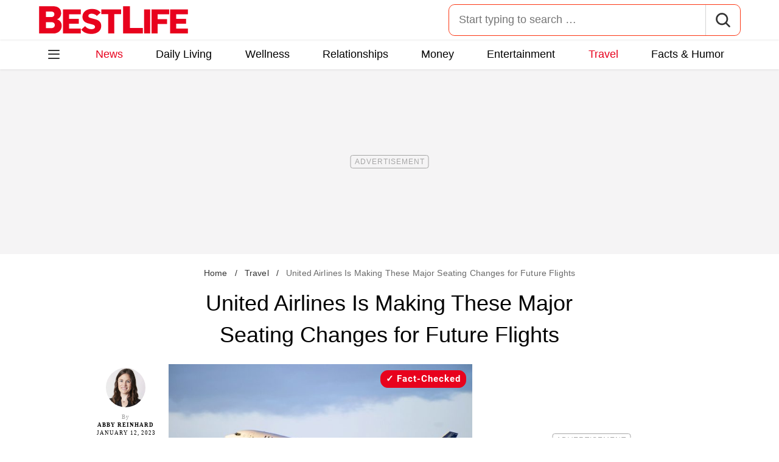

--- FILE ---
content_type: text/html; charset=UTF-8
request_url: https://bestlifeonline.com/united-airlines-seating-changes-news/
body_size: 41404
content:
<!DOCTYPE html>
<html lang="en">
<head>
	<meta charset="UTF-8">
	<meta http-equiv="X-UA-Compatible" content="IE=edge"><script type="text/javascript">(window.NREUM||(NREUM={})).init={privacy:{cookies_enabled:false},ajax:{deny_list:[]},feature_flags:["soft_nav"]};(window.NREUM||(NREUM={})).loader_config={licenseKey:"NRJS-912e1575f8d7e88e2f3",applicationID:"733647960",browserID:"772293959"};;/*! For license information please see nr-loader-rum-1.308.0.min.js.LICENSE.txt */
(()=>{var e,t,r={163:(e,t,r)=>{"use strict";r.d(t,{j:()=>E});var n=r(384),i=r(1741);var a=r(2555);r(860).K7.genericEvents;const s="experimental.resources",o="register",c=e=>{if(!e||"string"!=typeof e)return!1;try{document.createDocumentFragment().querySelector(e)}catch{return!1}return!0};var d=r(2614),u=r(944),l=r(8122);const f="[data-nr-mask]",g=e=>(0,l.a)(e,(()=>{const e={feature_flags:[],experimental:{allow_registered_children:!1,resources:!1},mask_selector:"*",block_selector:"[data-nr-block]",mask_input_options:{color:!1,date:!1,"datetime-local":!1,email:!1,month:!1,number:!1,range:!1,search:!1,tel:!1,text:!1,time:!1,url:!1,week:!1,textarea:!1,select:!1,password:!0}};return{ajax:{deny_list:void 0,block_internal:!0,enabled:!0,autoStart:!0},api:{get allow_registered_children(){return e.feature_flags.includes(o)||e.experimental.allow_registered_children},set allow_registered_children(t){e.experimental.allow_registered_children=t},duplicate_registered_data:!1},browser_consent_mode:{enabled:!1},distributed_tracing:{enabled:void 0,exclude_newrelic_header:void 0,cors_use_newrelic_header:void 0,cors_use_tracecontext_headers:void 0,allowed_origins:void 0},get feature_flags(){return e.feature_flags},set feature_flags(t){e.feature_flags=t},generic_events:{enabled:!0,autoStart:!0},harvest:{interval:30},jserrors:{enabled:!0,autoStart:!0},logging:{enabled:!0,autoStart:!0},metrics:{enabled:!0,autoStart:!0},obfuscate:void 0,page_action:{enabled:!0},page_view_event:{enabled:!0,autoStart:!0},page_view_timing:{enabled:!0,autoStart:!0},performance:{capture_marks:!1,capture_measures:!1,capture_detail:!0,resources:{get enabled(){return e.feature_flags.includes(s)||e.experimental.resources},set enabled(t){e.experimental.resources=t},asset_types:[],first_party_domains:[],ignore_newrelic:!0}},privacy:{cookies_enabled:!0},proxy:{assets:void 0,beacon:void 0},session:{expiresMs:d.wk,inactiveMs:d.BB},session_replay:{autoStart:!0,enabled:!1,preload:!1,sampling_rate:10,error_sampling_rate:100,collect_fonts:!1,inline_images:!1,fix_stylesheets:!0,mask_all_inputs:!0,get mask_text_selector(){return e.mask_selector},set mask_text_selector(t){c(t)?e.mask_selector="".concat(t,",").concat(f):""===t||null===t?e.mask_selector=f:(0,u.R)(5,t)},get block_class(){return"nr-block"},get ignore_class(){return"nr-ignore"},get mask_text_class(){return"nr-mask"},get block_selector(){return e.block_selector},set block_selector(t){c(t)?e.block_selector+=",".concat(t):""!==t&&(0,u.R)(6,t)},get mask_input_options(){return e.mask_input_options},set mask_input_options(t){t&&"object"==typeof t?e.mask_input_options={...t,password:!0}:(0,u.R)(7,t)}},session_trace:{enabled:!0,autoStart:!0},soft_navigations:{enabled:!0,autoStart:!0},spa:{enabled:!0,autoStart:!0},ssl:void 0,user_actions:{enabled:!0,elementAttributes:["id","className","tagName","type"]}}})());var p=r(6154),m=r(9324);let h=0;const v={buildEnv:m.F3,distMethod:m.Xs,version:m.xv,originTime:p.WN},b={consented:!1},y={appMetadata:{},get consented(){return this.session?.state?.consent||b.consented},set consented(e){b.consented=e},customTransaction:void 0,denyList:void 0,disabled:!1,harvester:void 0,isolatedBacklog:!1,isRecording:!1,loaderType:void 0,maxBytes:3e4,obfuscator:void 0,onerror:void 0,ptid:void 0,releaseIds:{},session:void 0,timeKeeper:void 0,registeredEntities:[],jsAttributesMetadata:{bytes:0},get harvestCount(){return++h}},_=e=>{const t=(0,l.a)(e,y),r=Object.keys(v).reduce((e,t)=>(e[t]={value:v[t],writable:!1,configurable:!0,enumerable:!0},e),{});return Object.defineProperties(t,r)};var w=r(5701);const x=e=>{const t=e.startsWith("http");e+="/",r.p=t?e:"https://"+e};var R=r(7836),k=r(3241);const A={accountID:void 0,trustKey:void 0,agentID:void 0,licenseKey:void 0,applicationID:void 0,xpid:void 0},S=e=>(0,l.a)(e,A),T=new Set;function E(e,t={},r,s){let{init:o,info:c,loader_config:d,runtime:u={},exposed:l=!0}=t;if(!c){const e=(0,n.pV)();o=e.init,c=e.info,d=e.loader_config}e.init=g(o||{}),e.loader_config=S(d||{}),c.jsAttributes??={},p.bv&&(c.jsAttributes.isWorker=!0),e.info=(0,a.D)(c);const f=e.init,m=[c.beacon,c.errorBeacon];T.has(e.agentIdentifier)||(f.proxy.assets&&(x(f.proxy.assets),m.push(f.proxy.assets)),f.proxy.beacon&&m.push(f.proxy.beacon),e.beacons=[...m],function(e){const t=(0,n.pV)();Object.getOwnPropertyNames(i.W.prototype).forEach(r=>{const n=i.W.prototype[r];if("function"!=typeof n||"constructor"===n)return;let a=t[r];e[r]&&!1!==e.exposed&&"micro-agent"!==e.runtime?.loaderType&&(t[r]=(...t)=>{const n=e[r](...t);return a?a(...t):n})})}(e),(0,n.US)("activatedFeatures",w.B)),u.denyList=[...f.ajax.deny_list||[],...f.ajax.block_internal?m:[]],u.ptid=e.agentIdentifier,u.loaderType=r,e.runtime=_(u),T.has(e.agentIdentifier)||(e.ee=R.ee.get(e.agentIdentifier),e.exposed=l,(0,k.W)({agentIdentifier:e.agentIdentifier,drained:!!w.B?.[e.agentIdentifier],type:"lifecycle",name:"initialize",feature:void 0,data:e.config})),T.add(e.agentIdentifier)}},384:(e,t,r)=>{"use strict";r.d(t,{NT:()=>s,US:()=>u,Zm:()=>o,bQ:()=>d,dV:()=>c,pV:()=>l});var n=r(6154),i=r(1863),a=r(1910);const s={beacon:"bam.nr-data.net",errorBeacon:"bam.nr-data.net"};function o(){return n.gm.NREUM||(n.gm.NREUM={}),void 0===n.gm.newrelic&&(n.gm.newrelic=n.gm.NREUM),n.gm.NREUM}function c(){let e=o();return e.o||(e.o={ST:n.gm.setTimeout,SI:n.gm.setImmediate||n.gm.setInterval,CT:n.gm.clearTimeout,XHR:n.gm.XMLHttpRequest,REQ:n.gm.Request,EV:n.gm.Event,PR:n.gm.Promise,MO:n.gm.MutationObserver,FETCH:n.gm.fetch,WS:n.gm.WebSocket},(0,a.i)(...Object.values(e.o))),e}function d(e,t){let r=o();r.initializedAgents??={},t.initializedAt={ms:(0,i.t)(),date:new Date},r.initializedAgents[e]=t}function u(e,t){o()[e]=t}function l(){return function(){let e=o();const t=e.info||{};e.info={beacon:s.beacon,errorBeacon:s.errorBeacon,...t}}(),function(){let e=o();const t=e.init||{};e.init={...t}}(),c(),function(){let e=o();const t=e.loader_config||{};e.loader_config={...t}}(),o()}},782:(e,t,r)=>{"use strict";r.d(t,{T:()=>n});const n=r(860).K7.pageViewTiming},860:(e,t,r)=>{"use strict";r.d(t,{$J:()=>u,K7:()=>c,P3:()=>d,XX:()=>i,Yy:()=>o,df:()=>a,qY:()=>n,v4:()=>s});const n="events",i="jserrors",a="browser/blobs",s="rum",o="browser/logs",c={ajax:"ajax",genericEvents:"generic_events",jserrors:i,logging:"logging",metrics:"metrics",pageAction:"page_action",pageViewEvent:"page_view_event",pageViewTiming:"page_view_timing",sessionReplay:"session_replay",sessionTrace:"session_trace",softNav:"soft_navigations",spa:"spa"},d={[c.pageViewEvent]:1,[c.pageViewTiming]:2,[c.metrics]:3,[c.jserrors]:4,[c.spa]:5,[c.ajax]:6,[c.sessionTrace]:7,[c.softNav]:8,[c.sessionReplay]:9,[c.logging]:10,[c.genericEvents]:11},u={[c.pageViewEvent]:s,[c.pageViewTiming]:n,[c.ajax]:n,[c.spa]:n,[c.softNav]:n,[c.metrics]:i,[c.jserrors]:i,[c.sessionTrace]:a,[c.sessionReplay]:a,[c.logging]:o,[c.genericEvents]:"ins"}},944:(e,t,r)=>{"use strict";r.d(t,{R:()=>i});var n=r(3241);function i(e,t){"function"==typeof console.debug&&(console.debug("New Relic Warning: https://github.com/newrelic/newrelic-browser-agent/blob/main/docs/warning-codes.md#".concat(e),t),(0,n.W)({agentIdentifier:null,drained:null,type:"data",name:"warn",feature:"warn",data:{code:e,secondary:t}}))}},1687:(e,t,r)=>{"use strict";r.d(t,{Ak:()=>d,Ze:()=>f,x3:()=>u});var n=r(3241),i=r(7836),a=r(3606),s=r(860),o=r(2646);const c={};function d(e,t){const r={staged:!1,priority:s.P3[t]||0};l(e),c[e].get(t)||c[e].set(t,r)}function u(e,t){e&&c[e]&&(c[e].get(t)&&c[e].delete(t),p(e,t,!1),c[e].size&&g(e))}function l(e){if(!e)throw new Error("agentIdentifier required");c[e]||(c[e]=new Map)}function f(e="",t="feature",r=!1){if(l(e),!e||!c[e].get(t)||r)return p(e,t);c[e].get(t).staged=!0,g(e)}function g(e){const t=Array.from(c[e]);t.every(([e,t])=>t.staged)&&(t.sort((e,t)=>e[1].priority-t[1].priority),t.forEach(([t])=>{c[e].delete(t),p(e,t)}))}function p(e,t,r=!0){const s=e?i.ee.get(e):i.ee,c=a.i.handlers;if(!s.aborted&&s.backlog&&c){if((0,n.W)({agentIdentifier:e,type:"lifecycle",name:"drain",feature:t}),r){const e=s.backlog[t],r=c[t];if(r){for(let t=0;e&&t<e.length;++t)m(e[t],r);Object.entries(r).forEach(([e,t])=>{Object.values(t||{}).forEach(t=>{t[0]?.on&&t[0]?.context()instanceof o.y&&t[0].on(e,t[1])})})}}s.isolatedBacklog||delete c[t],s.backlog[t]=null,s.emit("drain-"+t,[])}}function m(e,t){var r=e[1];Object.values(t[r]||{}).forEach(t=>{var r=e[0];if(t[0]===r){var n=t[1],i=e[3],a=e[2];n.apply(i,a)}})}},1738:(e,t,r)=>{"use strict";r.d(t,{U:()=>g,Y:()=>f});var n=r(3241),i=r(9908),a=r(1863),s=r(944),o=r(5701),c=r(3969),d=r(8362),u=r(860),l=r(4261);function f(e,t,r,a){const f=a||r;!f||f[e]&&f[e]!==d.d.prototype[e]||(f[e]=function(){(0,i.p)(c.xV,["API/"+e+"/called"],void 0,u.K7.metrics,r.ee),(0,n.W)({agentIdentifier:r.agentIdentifier,drained:!!o.B?.[r.agentIdentifier],type:"data",name:"api",feature:l.Pl+e,data:{}});try{return t.apply(this,arguments)}catch(e){(0,s.R)(23,e)}})}function g(e,t,r,n,s){const o=e.info;null===r?delete o.jsAttributes[t]:o.jsAttributes[t]=r,(s||null===r)&&(0,i.p)(l.Pl+n,[(0,a.t)(),t,r],void 0,"session",e.ee)}},1741:(e,t,r)=>{"use strict";r.d(t,{W:()=>a});var n=r(944),i=r(4261);class a{#e(e,...t){if(this[e]!==a.prototype[e])return this[e](...t);(0,n.R)(35,e)}addPageAction(e,t){return this.#e(i.hG,e,t)}register(e){return this.#e(i.eY,e)}recordCustomEvent(e,t){return this.#e(i.fF,e,t)}setPageViewName(e,t){return this.#e(i.Fw,e,t)}setCustomAttribute(e,t,r){return this.#e(i.cD,e,t,r)}noticeError(e,t){return this.#e(i.o5,e,t)}setUserId(e,t=!1){return this.#e(i.Dl,e,t)}setApplicationVersion(e){return this.#e(i.nb,e)}setErrorHandler(e){return this.#e(i.bt,e)}addRelease(e,t){return this.#e(i.k6,e,t)}log(e,t){return this.#e(i.$9,e,t)}start(){return this.#e(i.d3)}finished(e){return this.#e(i.BL,e)}recordReplay(){return this.#e(i.CH)}pauseReplay(){return this.#e(i.Tb)}addToTrace(e){return this.#e(i.U2,e)}setCurrentRouteName(e){return this.#e(i.PA,e)}interaction(e){return this.#e(i.dT,e)}wrapLogger(e,t,r){return this.#e(i.Wb,e,t,r)}measure(e,t){return this.#e(i.V1,e,t)}consent(e){return this.#e(i.Pv,e)}}},1863:(e,t,r)=>{"use strict";function n(){return Math.floor(performance.now())}r.d(t,{t:()=>n})},1910:(e,t,r)=>{"use strict";r.d(t,{i:()=>a});var n=r(944);const i=new Map;function a(...e){return e.every(e=>{if(i.has(e))return i.get(e);const t="function"==typeof e?e.toString():"",r=t.includes("[native code]"),a=t.includes("nrWrapper");return r||a||(0,n.R)(64,e?.name||t),i.set(e,r),r})}},2555:(e,t,r)=>{"use strict";r.d(t,{D:()=>o,f:()=>s});var n=r(384),i=r(8122);const a={beacon:n.NT.beacon,errorBeacon:n.NT.errorBeacon,licenseKey:void 0,applicationID:void 0,sa:void 0,queueTime:void 0,applicationTime:void 0,ttGuid:void 0,user:void 0,account:void 0,product:void 0,extra:void 0,jsAttributes:{},userAttributes:void 0,atts:void 0,transactionName:void 0,tNamePlain:void 0};function s(e){try{return!!e.licenseKey&&!!e.errorBeacon&&!!e.applicationID}catch(e){return!1}}const o=e=>(0,i.a)(e,a)},2614:(e,t,r)=>{"use strict";r.d(t,{BB:()=>s,H3:()=>n,g:()=>d,iL:()=>c,tS:()=>o,uh:()=>i,wk:()=>a});const n="NRBA",i="SESSION",a=144e5,s=18e5,o={STARTED:"session-started",PAUSE:"session-pause",RESET:"session-reset",RESUME:"session-resume",UPDATE:"session-update"},c={SAME_TAB:"same-tab",CROSS_TAB:"cross-tab"},d={OFF:0,FULL:1,ERROR:2}},2646:(e,t,r)=>{"use strict";r.d(t,{y:()=>n});class n{constructor(e){this.contextId=e}}},2843:(e,t,r)=>{"use strict";r.d(t,{G:()=>a,u:()=>i});var n=r(3878);function i(e,t=!1,r,i){(0,n.DD)("visibilitychange",function(){if(t)return void("hidden"===document.visibilityState&&e());e(document.visibilityState)},r,i)}function a(e,t,r){(0,n.sp)("pagehide",e,t,r)}},3241:(e,t,r)=>{"use strict";r.d(t,{W:()=>a});var n=r(6154);const i="newrelic";function a(e={}){try{n.gm.dispatchEvent(new CustomEvent(i,{detail:e}))}catch(e){}}},3606:(e,t,r)=>{"use strict";r.d(t,{i:()=>a});var n=r(9908);a.on=s;var i=a.handlers={};function a(e,t,r,a){s(a||n.d,i,e,t,r)}function s(e,t,r,i,a){a||(a="feature"),e||(e=n.d);var s=t[a]=t[a]||{};(s[r]=s[r]||[]).push([e,i])}},3878:(e,t,r)=>{"use strict";function n(e,t){return{capture:e,passive:!1,signal:t}}function i(e,t,r=!1,i){window.addEventListener(e,t,n(r,i))}function a(e,t,r=!1,i){document.addEventListener(e,t,n(r,i))}r.d(t,{DD:()=>a,jT:()=>n,sp:()=>i})},3969:(e,t,r)=>{"use strict";r.d(t,{TZ:()=>n,XG:()=>o,rs:()=>i,xV:()=>s,z_:()=>a});const n=r(860).K7.metrics,i="sm",a="cm",s="storeSupportabilityMetrics",o="storeEventMetrics"},4234:(e,t,r)=>{"use strict";r.d(t,{W:()=>a});var n=r(7836),i=r(1687);class a{constructor(e,t){this.agentIdentifier=e,this.ee=n.ee.get(e),this.featureName=t,this.blocked=!1}deregisterDrain(){(0,i.x3)(this.agentIdentifier,this.featureName)}}},4261:(e,t,r)=>{"use strict";r.d(t,{$9:()=>d,BL:()=>o,CH:()=>g,Dl:()=>_,Fw:()=>y,PA:()=>h,Pl:()=>n,Pv:()=>k,Tb:()=>l,U2:()=>a,V1:()=>R,Wb:()=>x,bt:()=>b,cD:()=>v,d3:()=>w,dT:()=>c,eY:()=>p,fF:()=>f,hG:()=>i,k6:()=>s,nb:()=>m,o5:()=>u});const n="api-",i="addPageAction",a="addToTrace",s="addRelease",o="finished",c="interaction",d="log",u="noticeError",l="pauseReplay",f="recordCustomEvent",g="recordReplay",p="register",m="setApplicationVersion",h="setCurrentRouteName",v="setCustomAttribute",b="setErrorHandler",y="setPageViewName",_="setUserId",w="start",x="wrapLogger",R="measure",k="consent"},5289:(e,t,r)=>{"use strict";r.d(t,{GG:()=>s,Qr:()=>c,sB:()=>o});var n=r(3878),i=r(6389);function a(){return"undefined"==typeof document||"complete"===document.readyState}function s(e,t){if(a())return e();const r=(0,i.J)(e),s=setInterval(()=>{a()&&(clearInterval(s),r())},500);(0,n.sp)("load",r,t)}function o(e){if(a())return e();(0,n.DD)("DOMContentLoaded",e)}function c(e){if(a())return e();(0,n.sp)("popstate",e)}},5607:(e,t,r)=>{"use strict";r.d(t,{W:()=>n});const n=(0,r(9566).bz)()},5701:(e,t,r)=>{"use strict";r.d(t,{B:()=>a,t:()=>s});var n=r(3241);const i=new Set,a={};function s(e,t){const r=t.agentIdentifier;a[r]??={},e&&"object"==typeof e&&(i.has(r)||(t.ee.emit("rumresp",[e]),a[r]=e,i.add(r),(0,n.W)({agentIdentifier:r,loaded:!0,drained:!0,type:"lifecycle",name:"load",feature:void 0,data:e})))}},6154:(e,t,r)=>{"use strict";r.d(t,{OF:()=>c,RI:()=>i,WN:()=>u,bv:()=>a,eN:()=>l,gm:()=>s,mw:()=>o,sb:()=>d});var n=r(1863);const i="undefined"!=typeof window&&!!window.document,a="undefined"!=typeof WorkerGlobalScope&&("undefined"!=typeof self&&self instanceof WorkerGlobalScope&&self.navigator instanceof WorkerNavigator||"undefined"!=typeof globalThis&&globalThis instanceof WorkerGlobalScope&&globalThis.navigator instanceof WorkerNavigator),s=i?window:"undefined"!=typeof WorkerGlobalScope&&("undefined"!=typeof self&&self instanceof WorkerGlobalScope&&self||"undefined"!=typeof globalThis&&globalThis instanceof WorkerGlobalScope&&globalThis),o=Boolean("hidden"===s?.document?.visibilityState),c=/iPad|iPhone|iPod/.test(s.navigator?.userAgent),d=c&&"undefined"==typeof SharedWorker,u=((()=>{const e=s.navigator?.userAgent?.match(/Firefox[/\s](\d+\.\d+)/);Array.isArray(e)&&e.length>=2&&e[1]})(),Date.now()-(0,n.t)()),l=()=>"undefined"!=typeof PerformanceNavigationTiming&&s?.performance?.getEntriesByType("navigation")?.[0]?.responseStart},6389:(e,t,r)=>{"use strict";function n(e,t=500,r={}){const n=r?.leading||!1;let i;return(...r)=>{n&&void 0===i&&(e.apply(this,r),i=setTimeout(()=>{i=clearTimeout(i)},t)),n||(clearTimeout(i),i=setTimeout(()=>{e.apply(this,r)},t))}}function i(e){let t=!1;return(...r)=>{t||(t=!0,e.apply(this,r))}}r.d(t,{J:()=>i,s:()=>n})},6630:(e,t,r)=>{"use strict";r.d(t,{T:()=>n});const n=r(860).K7.pageViewEvent},7699:(e,t,r)=>{"use strict";r.d(t,{It:()=>a,KC:()=>o,No:()=>i,qh:()=>s});var n=r(860);const i=16e3,a=1e6,s="SESSION_ERROR",o={[n.K7.logging]:!0,[n.K7.genericEvents]:!1,[n.K7.jserrors]:!1,[n.K7.ajax]:!1}},7836:(e,t,r)=>{"use strict";r.d(t,{P:()=>o,ee:()=>c});var n=r(384),i=r(8990),a=r(2646),s=r(5607);const o="nr@context:".concat(s.W),c=function e(t,r){var n={},s={},u={},l=!1;try{l=16===r.length&&d.initializedAgents?.[r]?.runtime.isolatedBacklog}catch(e){}var f={on:p,addEventListener:p,removeEventListener:function(e,t){var r=n[e];if(!r)return;for(var i=0;i<r.length;i++)r[i]===t&&r.splice(i,1)},emit:function(e,r,n,i,a){!1!==a&&(a=!0);if(c.aborted&&!i)return;t&&a&&t.emit(e,r,n);var o=g(n);m(e).forEach(e=>{e.apply(o,r)});var d=v()[s[e]];d&&d.push([f,e,r,o]);return o},get:h,listeners:m,context:g,buffer:function(e,t){const r=v();if(t=t||"feature",f.aborted)return;Object.entries(e||{}).forEach(([e,n])=>{s[n]=t,t in r||(r[t]=[])})},abort:function(){f._aborted=!0,Object.keys(f.backlog).forEach(e=>{delete f.backlog[e]})},isBuffering:function(e){return!!v()[s[e]]},debugId:r,backlog:l?{}:t&&"object"==typeof t.backlog?t.backlog:{},isolatedBacklog:l};return Object.defineProperty(f,"aborted",{get:()=>{let e=f._aborted||!1;return e||(t&&(e=t.aborted),e)}}),f;function g(e){return e&&e instanceof a.y?e:e?(0,i.I)(e,o,()=>new a.y(o)):new a.y(o)}function p(e,t){n[e]=m(e).concat(t)}function m(e){return n[e]||[]}function h(t){return u[t]=u[t]||e(f,t)}function v(){return f.backlog}}(void 0,"globalEE"),d=(0,n.Zm)();d.ee||(d.ee=c)},8122:(e,t,r)=>{"use strict";r.d(t,{a:()=>i});var n=r(944);function i(e,t){try{if(!e||"object"!=typeof e)return(0,n.R)(3);if(!t||"object"!=typeof t)return(0,n.R)(4);const r=Object.create(Object.getPrototypeOf(t),Object.getOwnPropertyDescriptors(t)),a=0===Object.keys(r).length?e:r;for(let s in a)if(void 0!==e[s])try{if(null===e[s]){r[s]=null;continue}Array.isArray(e[s])&&Array.isArray(t[s])?r[s]=Array.from(new Set([...e[s],...t[s]])):"object"==typeof e[s]&&"object"==typeof t[s]?r[s]=i(e[s],t[s]):r[s]=e[s]}catch(e){r[s]||(0,n.R)(1,e)}return r}catch(e){(0,n.R)(2,e)}}},8362:(e,t,r)=>{"use strict";r.d(t,{d:()=>a});var n=r(9566),i=r(1741);class a extends i.W{agentIdentifier=(0,n.LA)(16)}},8374:(e,t,r)=>{r.nc=(()=>{try{return document?.currentScript?.nonce}catch(e){}return""})()},8990:(e,t,r)=>{"use strict";r.d(t,{I:()=>i});var n=Object.prototype.hasOwnProperty;function i(e,t,r){if(n.call(e,t))return e[t];var i=r();if(Object.defineProperty&&Object.keys)try{return Object.defineProperty(e,t,{value:i,writable:!0,enumerable:!1}),i}catch(e){}return e[t]=i,i}},9324:(e,t,r)=>{"use strict";r.d(t,{F3:()=>i,Xs:()=>a,xv:()=>n});const n="1.308.0",i="PROD",a="CDN"},9566:(e,t,r)=>{"use strict";r.d(t,{LA:()=>o,bz:()=>s});var n=r(6154);const i="xxxxxxxx-xxxx-4xxx-yxxx-xxxxxxxxxxxx";function a(e,t){return e?15&e[t]:16*Math.random()|0}function s(){const e=n.gm?.crypto||n.gm?.msCrypto;let t,r=0;return e&&e.getRandomValues&&(t=e.getRandomValues(new Uint8Array(30))),i.split("").map(e=>"x"===e?a(t,r++).toString(16):"y"===e?(3&a()|8).toString(16):e).join("")}function o(e){const t=n.gm?.crypto||n.gm?.msCrypto;let r,i=0;t&&t.getRandomValues&&(r=t.getRandomValues(new Uint8Array(e)));const s=[];for(var o=0;o<e;o++)s.push(a(r,i++).toString(16));return s.join("")}},9908:(e,t,r)=>{"use strict";r.d(t,{d:()=>n,p:()=>i});var n=r(7836).ee.get("handle");function i(e,t,r,i,a){a?(a.buffer([e],i),a.emit(e,t,r)):(n.buffer([e],i),n.emit(e,t,r))}}},n={};function i(e){var t=n[e];if(void 0!==t)return t.exports;var a=n[e]={exports:{}};return r[e](a,a.exports,i),a.exports}i.m=r,i.d=(e,t)=>{for(var r in t)i.o(t,r)&&!i.o(e,r)&&Object.defineProperty(e,r,{enumerable:!0,get:t[r]})},i.f={},i.e=e=>Promise.all(Object.keys(i.f).reduce((t,r)=>(i.f[r](e,t),t),[])),i.u=e=>"nr-rum-1.308.0.min.js",i.o=(e,t)=>Object.prototype.hasOwnProperty.call(e,t),e={},t="NRBA-1.308.0.PROD:",i.l=(r,n,a,s)=>{if(e[r])e[r].push(n);else{var o,c;if(void 0!==a)for(var d=document.getElementsByTagName("script"),u=0;u<d.length;u++){var l=d[u];if(l.getAttribute("src")==r||l.getAttribute("data-webpack")==t+a){o=l;break}}if(!o){c=!0;var f={296:"sha512-+MIMDsOcckGXa1EdWHqFNv7P+JUkd5kQwCBr3KE6uCvnsBNUrdSt4a/3/L4j4TxtnaMNjHpza2/erNQbpacJQA=="};(o=document.createElement("script")).charset="utf-8",i.nc&&o.setAttribute("nonce",i.nc),o.setAttribute("data-webpack",t+a),o.src=r,0!==o.src.indexOf(window.location.origin+"/")&&(o.crossOrigin="anonymous"),f[s]&&(o.integrity=f[s])}e[r]=[n];var g=(t,n)=>{o.onerror=o.onload=null,clearTimeout(p);var i=e[r];if(delete e[r],o.parentNode&&o.parentNode.removeChild(o),i&&i.forEach(e=>e(n)),t)return t(n)},p=setTimeout(g.bind(null,void 0,{type:"timeout",target:o}),12e4);o.onerror=g.bind(null,o.onerror),o.onload=g.bind(null,o.onload),c&&document.head.appendChild(o)}},i.r=e=>{"undefined"!=typeof Symbol&&Symbol.toStringTag&&Object.defineProperty(e,Symbol.toStringTag,{value:"Module"}),Object.defineProperty(e,"__esModule",{value:!0})},i.p="https://js-agent.newrelic.com/",(()=>{var e={374:0,840:0};i.f.j=(t,r)=>{var n=i.o(e,t)?e[t]:void 0;if(0!==n)if(n)r.push(n[2]);else{var a=new Promise((r,i)=>n=e[t]=[r,i]);r.push(n[2]=a);var s=i.p+i.u(t),o=new Error;i.l(s,r=>{if(i.o(e,t)&&(0!==(n=e[t])&&(e[t]=void 0),n)){var a=r&&("load"===r.type?"missing":r.type),s=r&&r.target&&r.target.src;o.message="Loading chunk "+t+" failed: ("+a+": "+s+")",o.name="ChunkLoadError",o.type=a,o.request=s,n[1](o)}},"chunk-"+t,t)}};var t=(t,r)=>{var n,a,[s,o,c]=r,d=0;if(s.some(t=>0!==e[t])){for(n in o)i.o(o,n)&&(i.m[n]=o[n]);if(c)c(i)}for(t&&t(r);d<s.length;d++)a=s[d],i.o(e,a)&&e[a]&&e[a][0](),e[a]=0},r=self["webpackChunk:NRBA-1.308.0.PROD"]=self["webpackChunk:NRBA-1.308.0.PROD"]||[];r.forEach(t.bind(null,0)),r.push=t.bind(null,r.push.bind(r))})(),(()=>{"use strict";i(8374);var e=i(8362),t=i(860);const r=Object.values(t.K7);var n=i(163);var a=i(9908),s=i(1863),o=i(4261),c=i(1738);var d=i(1687),u=i(4234),l=i(5289),f=i(6154),g=i(944),p=i(384);const m=e=>f.RI&&!0===e?.privacy.cookies_enabled;function h(e){return!!(0,p.dV)().o.MO&&m(e)&&!0===e?.session_trace.enabled}var v=i(6389),b=i(7699);class y extends u.W{constructor(e,t){super(e.agentIdentifier,t),this.agentRef=e,this.abortHandler=void 0,this.featAggregate=void 0,this.loadedSuccessfully=void 0,this.onAggregateImported=new Promise(e=>{this.loadedSuccessfully=e}),this.deferred=Promise.resolve(),!1===e.init[this.featureName].autoStart?this.deferred=new Promise((t,r)=>{this.ee.on("manual-start-all",(0,v.J)(()=>{(0,d.Ak)(e.agentIdentifier,this.featureName),t()}))}):(0,d.Ak)(e.agentIdentifier,t)}importAggregator(e,t,r={}){if(this.featAggregate)return;const n=async()=>{let n;await this.deferred;try{if(m(e.init)){const{setupAgentSession:t}=await i.e(296).then(i.bind(i,3305));n=t(e)}}catch(e){(0,g.R)(20,e),this.ee.emit("internal-error",[e]),(0,a.p)(b.qh,[e],void 0,this.featureName,this.ee)}try{if(!this.#t(this.featureName,n,e.init))return(0,d.Ze)(this.agentIdentifier,this.featureName),void this.loadedSuccessfully(!1);const{Aggregate:i}=await t();this.featAggregate=new i(e,r),e.runtime.harvester.initializedAggregates.push(this.featAggregate),this.loadedSuccessfully(!0)}catch(e){(0,g.R)(34,e),this.abortHandler?.(),(0,d.Ze)(this.agentIdentifier,this.featureName,!0),this.loadedSuccessfully(!1),this.ee&&this.ee.abort()}};f.RI?(0,l.GG)(()=>n(),!0):n()}#t(e,r,n){if(this.blocked)return!1;switch(e){case t.K7.sessionReplay:return h(n)&&!!r;case t.K7.sessionTrace:return!!r;default:return!0}}}var _=i(6630),w=i(2614),x=i(3241);class R extends y{static featureName=_.T;constructor(e){var t;super(e,_.T),this.setupInspectionEvents(e.agentIdentifier),t=e,(0,c.Y)(o.Fw,function(e,r){"string"==typeof e&&("/"!==e.charAt(0)&&(e="/"+e),t.runtime.customTransaction=(r||"http://custom.transaction")+e,(0,a.p)(o.Pl+o.Fw,[(0,s.t)()],void 0,void 0,t.ee))},t),this.importAggregator(e,()=>i.e(296).then(i.bind(i,3943)))}setupInspectionEvents(e){const t=(t,r)=>{t&&(0,x.W)({agentIdentifier:e,timeStamp:t.timeStamp,loaded:"complete"===t.target.readyState,type:"window",name:r,data:t.target.location+""})};(0,l.sB)(e=>{t(e,"DOMContentLoaded")}),(0,l.GG)(e=>{t(e,"load")}),(0,l.Qr)(e=>{t(e,"navigate")}),this.ee.on(w.tS.UPDATE,(t,r)=>{(0,x.W)({agentIdentifier:e,type:"lifecycle",name:"session",data:r})})}}class k extends e.d{constructor(e){var t;(super(),f.gm)?(this.features={},(0,p.bQ)(this.agentIdentifier,this),this.desiredFeatures=new Set(e.features||[]),this.desiredFeatures.add(R),(0,n.j)(this,e,e.loaderType||"agent"),t=this,(0,c.Y)(o.cD,function(e,r,n=!1){if("string"==typeof e){if(["string","number","boolean"].includes(typeof r)||null===r)return(0,c.U)(t,e,r,o.cD,n);(0,g.R)(40,typeof r)}else(0,g.R)(39,typeof e)},t),function(e){(0,c.Y)(o.Dl,function(t,r=!1){if("string"!=typeof t&&null!==t)return void(0,g.R)(41,typeof t);const n=e.info.jsAttributes["enduser.id"];r&&null!=n&&n!==t?(0,a.p)(o.Pl+"setUserIdAndResetSession",[t],void 0,"session",e.ee):(0,c.U)(e,"enduser.id",t,o.Dl,!0)},e)}(this),function(e){(0,c.Y)(o.nb,function(t){if("string"==typeof t||null===t)return(0,c.U)(e,"application.version",t,o.nb,!1);(0,g.R)(42,typeof t)},e)}(this),function(e){(0,c.Y)(o.d3,function(){e.ee.emit("manual-start-all")},e)}(this),function(e){(0,c.Y)(o.Pv,function(t=!0){if("boolean"==typeof t){if((0,a.p)(o.Pl+o.Pv,[t],void 0,"session",e.ee),e.runtime.consented=t,t){const t=e.features.page_view_event;t.onAggregateImported.then(e=>{const r=t.featAggregate;e&&!r.sentRum&&r.sendRum()})}}else(0,g.R)(65,typeof t)},e)}(this),this.run()):(0,g.R)(21)}get config(){return{info:this.info,init:this.init,loader_config:this.loader_config,runtime:this.runtime}}get api(){return this}run(){try{const e=function(e){const t={};return r.forEach(r=>{t[r]=!!e[r]?.enabled}),t}(this.init),n=[...this.desiredFeatures];n.sort((e,r)=>t.P3[e.featureName]-t.P3[r.featureName]),n.forEach(r=>{if(!e[r.featureName]&&r.featureName!==t.K7.pageViewEvent)return;if(r.featureName===t.K7.spa)return void(0,g.R)(67);const n=function(e){switch(e){case t.K7.ajax:return[t.K7.jserrors];case t.K7.sessionTrace:return[t.K7.ajax,t.K7.pageViewEvent];case t.K7.sessionReplay:return[t.K7.sessionTrace];case t.K7.pageViewTiming:return[t.K7.pageViewEvent];default:return[]}}(r.featureName).filter(e=>!(e in this.features));n.length>0&&(0,g.R)(36,{targetFeature:r.featureName,missingDependencies:n}),this.features[r.featureName]=new r(this)})}catch(e){(0,g.R)(22,e);for(const e in this.features)this.features[e].abortHandler?.();const t=(0,p.Zm)();delete t.initializedAgents[this.agentIdentifier]?.features,delete this.sharedAggregator;return t.ee.get(this.agentIdentifier).abort(),!1}}}var A=i(2843),S=i(782);class T extends y{static featureName=S.T;constructor(e){super(e,S.T),f.RI&&((0,A.u)(()=>(0,a.p)("docHidden",[(0,s.t)()],void 0,S.T,this.ee),!0),(0,A.G)(()=>(0,a.p)("winPagehide",[(0,s.t)()],void 0,S.T,this.ee)),this.importAggregator(e,()=>i.e(296).then(i.bind(i,2117))))}}var E=i(3969);class I extends y{static featureName=E.TZ;constructor(e){super(e,E.TZ),f.RI&&document.addEventListener("securitypolicyviolation",e=>{(0,a.p)(E.xV,["Generic/CSPViolation/Detected"],void 0,this.featureName,this.ee)}),this.importAggregator(e,()=>i.e(296).then(i.bind(i,9623)))}}new k({features:[R,T,I],loaderType:"lite"})})()})();</script>
	<meta name="viewport" content="width=device-width">
	<!-- The above 3 meta tags *must* come first in the head; any other head content must come *after* these tags -->
	

	<meta name='robots' content='index, follow, max-image-preview:large, max-snippet:-1, max-video-preview:-1' />
	<style>img:is([sizes="auto" i], [sizes^="auto," i]) { contain-intrinsic-size: 3000px 1500px }</style>
	
	<!-- This site is optimized with the Yoast SEO Premium plugin v26.2 (Yoast SEO v26.2) - https://yoast.com/wordpress/plugins/seo/ -->
	<title>United Airlines Is Making These Major Seating Changes for Future Flights</title>
	<meta name="description" content="United Airlines has started updating the interior of its planes, making seating changes and introducing new, convenient features." />
	<link rel="canonical" href="https://bestlifeonline.com/united-airlines-seating-changes-news/" />
	<meta property="og:locale" content="en_US" />
	<meta property="og:type" content="article" />
	<meta property="og:title" content="United Airlines Is Making These Major Seating Changes for Future Flights &#8212; Best Life" />
	<meta property="og:description" content="United Airlines Is Making These Major Seating Changes for Future Flights" />
	<meta property="og:url" content="https://bestlifeonline.com/united-airlines-seating-changes-news/" />
	<meta property="og:site_name" content="Best Life" />
	<meta property="article:publisher" content="https://www.facebook.com/BestLifeOnline" />
	<meta property="article:published_time" content="2023-01-12T19:49:27+00:00" />
	<meta property="og:image" content="https://bestlifeonline.com/wp-content/uploads/sites/3/2023/01/shutterstock_529801336.jpg?quality=82&strip=all" />
	<meta property="og:image:width" content="1200" />
	<meta property="og:image:height" content="750" />
	<meta property="og:image:type" content="image/jpeg" />
	<meta name="author" content="Abby Reinhard" />
	<meta name="twitter:card" content="summary_large_image" />
	<meta name="twitter:creator" content="@BestLife_Online" />
	<meta name="twitter:site" content="@BestLife_Online" />
	<meta name="twitter:label1" content="Written by" />
	<meta name="twitter:data1" content="Abby Reinhard" />
	<meta name="twitter:label2" content="Est. reading time" />
	<meta name="twitter:data2" content="3 minutes" />
	<script type="application/ld+json" class="yoast-schema-graph">{"@context":"https://schema.org","@graph":[{"@type":"ImageObject","inLanguage":"en-US","@id":"https://bestlifeonline.com/united-airlines-seating-changes-news/#primaryimage","url":"https://bestlifeonline.com/wp-content/uploads/sites/3/2023/01/shutterstock_529801336.jpg?quality=82&strip=all","contentUrl":"https://bestlifeonline.com/wp-content/uploads/sites/3/2023/01/shutterstock_529801336.jpg?quality=82&strip=all","width":1200,"height":750,"caption":"united airlines airplane taking off"},{"@type":"BreadcrumbList","@id":"https://bestlifeonline.com/united-airlines-seating-changes-news/#breadcrumb","itemListElement":[{"@type":"ListItem","position":1,"name":"Home","item":"https://bestlifeonline.com/"},{"@type":"ListItem","position":2,"name":"Travel","item":"https://bestlifeonline.com/travel/"},{"@type":"ListItem","position":3,"name":"United Airlines Is Making These Major Seating Changes for Future Flights"}]},{"@type":"WebSite","@id":"https://bestlifeonline.com/#website","url":"https://bestlifeonline.com/","name":"Best Life","description":"Best Life is your one-stop destination for timely and research-backed lifestyle & wellness news and advice so you can live your best and healthiest life.","publisher":{"@id":"https://bestlifeonline.com/#organization"},"potentialAction":[{"@type":"SearchAction","target":{"@type":"EntryPoint","urlTemplate":"https://bestlifeonline.com/?s={search_term_string}"},"query-input":{"@type":"PropertyValueSpecification","valueRequired":true,"valueName":"search_term_string"}}],"inLanguage":"en-US"},{"@type":"NewsMediaOrganization","@id":"https://bestlifeonline.com/#organization","name":"Best Life","url":"https://bestlifeonline.com/","logo":{"@type":"ImageObject","inLanguage":"en-US","@id":"https://bestlifeonline.com/#/schema/logo/image/","url":"https://bestlifeonline.com/wp-content/uploads/sites/3/2023/07/blo-yoast-logo.png?strip=all","contentUrl":"https://bestlifeonline.com/wp-content/uploads/sites/3/2023/07/blo-yoast-logo.png?strip=all","width":696,"height":696,"caption":"Best Life"},"image":{"@id":"https://bestlifeonline.com/#/schema/logo/image/"},"sameAs":["https://www.facebook.com/BestLifeOnline","https://x.com/BestLife_Online","https://flipboard.social/@bestlife","https://www.instagram.com/bestlifeonline/","https://www.linkedin.com/company/bestlifeonline/"],"foundingDate":"2016-02-01","masthead":"https://bestlifeonline.com/about-best-life/#ourteam","publishingPrinciples":"https://galvanized.com/editorial-policy-standards/","ethicsPolicy":"https://galvanized.com/editorial-policy-standards/#ethics","diversityPolicy":"https://galvanized.com/editorial-policy-standards/#diversity","correctionsPolicy":"https://galvanized.com/editorial-policy-standards/#corrections"},{"@type":"Person","@id":"https://bestlifeonline.com/#/schema/person/ba47728b0b6963647b9c5a5809faebbd","name":"Abby Reinhard","image":{"@type":"ImageObject","inLanguage":"en-US","@id":"https://bestlifeonline.com/#/schema/person/image/0c1ded61b6ec048673eb85a71ecf3c44","url":"https://bestlifeonline.com/wp-content/uploads/sites/3/2023/03/abby-reinhard_avatar-500x500.jpg","contentUrl":"https://bestlifeonline.com/wp-content/uploads/sites/3/2023/03/abby-reinhard_avatar-500x500.jpg","caption":"Abby Reinhard"},"description":"Abby Reinhard is a writer, editor, and native Jersey Girl. Before Best Life, she was working in medical writing, covering neurological news for healthcare professionals. She also published her nonfiction history book, The Marine Society of the City of New York 1770-2020, with Fort Schuyler press in 2020. Truly passionate about writing, she’s always up for a new research project or to deep dive into a new topic—whether it be the latest medical studies or a wellness trend she can try out herself. She began her career at a local newspaper in New Jersey, where she was able to work in her hometown writing for and about the people she knows best. She took a hiatus to complete her book before continuing her work in journalism at NeurologyLive and later at Best Life.","knowsAbout":["Health & fitness","literature","history; Runner","reader","red wine drinker","and aspiring yogi"],"jobTitle":"Senior Editor","url":"https://bestlifeonline.com/author/abby-reinhard/"}]}</script>
	<!-- / Yoast SEO Premium plugin. -->


<meta name="fediverse:creator" content="@EatThisNotThat@flipboard.social"><link rel='dns-prefetch' href='//instaread.co' />
<link rel='dns-prefetch' href='//cdn.parsely.com' />
<link rel='dns-prefetch' href='//widgets.outbrain.com' />
<link rel='dns-prefetch' href='//stats.wp.com' />
<link href='https://htlbid.com' rel='preconnect' />
<link rel='preconnect' href='https://instaread.co' />
<link rel="alternate" type="text/xml" title="Best Life &raquo; News Category Feed" href="https://bestlifeonline.com/news/feed/" />
<link rel="preload" as="image" fetchpriority="high" imagesrcset="https://bestlifeonline.com/wp-content/uploads/sites/3/2023/01/shutterstock_529801336.jpg?quality=82&amp;strip=all 1200w, https://bestlifeonline.com/wp-content/uploads/sites/3/2023/01/shutterstock_529801336.jpg?resize=500,313&amp;quality=82&amp;strip=all 500w, https://bestlifeonline.com/wp-content/uploads/sites/3/2023/01/shutterstock_529801336.jpg?resize=768,480&amp;quality=82&amp;strip=all 768w, https://bestlifeonline.com/wp-content/uploads/sites/3/2023/01/shutterstock_529801336.jpg?resize=1024,640&amp;quality=82&amp;strip=all 1024w" imagesizes="(max-width: 1024px) 100vw, 1024px"/><link rel="preload" as="image" imagesizes="(max-width: 640px) 90vw, 640px" imagesrcset="https://bestlifeonline.com/wp-content/uploads/sites/3/2023/01/shutterstock_529801336.jpg?quality=82&amp;strip=1&amp;resize=150%2C84 150w, https://bestlifeonline.com/wp-content/uploads/sites/3/2023/01/shutterstock_529801336.jpg?quality=82&amp;strip=1&amp;resize=200%2C112 200w, https://bestlifeonline.com/wp-content/uploads/sites/3/2023/01/shutterstock_529801336.jpg?quality=82&amp;strip=1&amp;resize=300%2C169 300w, https://bestlifeonline.com/wp-content/uploads/sites/3/2023/01/shutterstock_529801336.jpg?quality=82&amp;strip=1&amp;resize=400%2C225 400w, https://bestlifeonline.com/wp-content/uploads/sites/3/2023/01/shutterstock_529801336.jpg?quality=82&amp;strip=1&amp;resize=600%2C338 600w, https://bestlifeonline.com/wp-content/uploads/sites/3/2023/01/shutterstock_529801336.jpg?quality=82&amp;strip=1&amp;resize=640%2C360 640w, https://bestlifeonline.com/wp-content/uploads/sites/3/2023/01/shutterstock_529801336.jpg?quality=82&amp;strip=1&amp;resize=800%2C450 800w, https://bestlifeonline.com/wp-content/uploads/sites/3/2023/01/shutterstock_529801336.jpg?quality=82&amp;strip=1&amp;resize=970%2C546 970w, https://bestlifeonline.com/wp-content/uploads/sites/3/2023/01/shutterstock_529801336.jpg?quality=82&amp;strip=1&amp;resize=1200%2C675 1200w, https://bestlifeonline.com/wp-content/uploads/sites/3/2023/01/shutterstock_529801336.jpg?quality=82&amp;strip=1&amp;resize=1250%2C702 1250w, https://bestlifeonline.com/wp-content/uploads/sites/3/2023/01/shutterstock_529801336.jpg?quality=82&amp;strip=1&amp;resize=1400%2C788 1400w, https://bestlifeonline.com/wp-content/uploads/sites/3/2023/01/shutterstock_529801336.jpg?quality=82&amp;strip=1&amp;resize=1600%2C900 1600w, https://bestlifeonline.com/wp-content/uploads/sites/3/2023/01/shutterstock_529801336.jpg?quality=82&amp;strip=1&amp;resize=1920%2C1080 1920w" importance="high">
<link rel="preload" as="style" href="https://bestlifeonline.com/wp-content/themes/bestlife/css/main-concat.css?ver=1768992978">
<link rel="preload" href="https://bestlifeonline.com/wp-content/themes/bestlife/fonts/roboto-condensed-v19-latin-regular.woff2" as="font" type="font/woff2" crossorigin>
<link rel="preload" href="https://bestlifeonline.com/wp-content/themes/bestlife/fonts/roboto-v20-latin-700.woff2" as="font" type="font/woff2" crossorigin>
<style id='classic-theme-styles-inline-css'>
/*! This file is auto-generated */
.wp-block-button__link{color:#fff;background-color:#32373c;border-radius:9999px;box-shadow:none;text-decoration:none;padding:calc(.667em + 2px) calc(1.333em + 2px);font-size:1.125em}.wp-block-file__button{background:#32373c;color:#fff;text-decoration:none}
</style>
<style id='co-authors-plus-coauthors-style-inline-css'>
.wp-block-co-authors-plus-coauthors.is-layout-flow [class*=wp-block-co-authors-plus]{display:inline}

</style>
<style id='co-authors-plus-avatar-style-inline-css'>
.wp-block-co-authors-plus-avatar :where(img){height:auto;max-width:100%;vertical-align:bottom}.wp-block-co-authors-plus-coauthors.is-layout-flow .wp-block-co-authors-plus-avatar :where(img){vertical-align:middle}.wp-block-co-authors-plus-avatar:is(.alignleft,.alignright){display:table}.wp-block-co-authors-plus-avatar.aligncenter{display:table;margin-inline:auto}

</style>
<style id='co-authors-plus-image-style-inline-css'>
.wp-block-co-authors-plus-image{margin-bottom:0}.wp-block-co-authors-plus-image :where(img){height:auto;max-width:100%;vertical-align:bottom}.wp-block-co-authors-plus-coauthors.is-layout-flow .wp-block-co-authors-plus-image :where(img){vertical-align:middle}.wp-block-co-authors-plus-image:is(.alignfull,.alignwide) :where(img){width:100%}.wp-block-co-authors-plus-image:is(.alignleft,.alignright){display:table}.wp-block-co-authors-plus-image.aligncenter{display:table;margin-inline:auto}

</style>
<style id='wp-parsely-recommendations-style-inline-css'>
.parsely-recommendations-list-title{font-size:1.2em}.parsely-recommendations-list{list-style:none;padding:unset}.parsely-recommendations-cardbody{overflow:hidden;padding:.8em;text-overflow:ellipsis;white-space:nowrap}.parsely-recommendations-cardmedia{padding:.8em .8em 0}

</style>
<style id='jetpack-sharing-buttons-style-inline-css'>
.jetpack-sharing-buttons__services-list{display:flex;flex-direction:row;flex-wrap:wrap;gap:0;list-style-type:none;margin:5px;padding:0}.jetpack-sharing-buttons__services-list.has-small-icon-size{font-size:12px}.jetpack-sharing-buttons__services-list.has-normal-icon-size{font-size:16px}.jetpack-sharing-buttons__services-list.has-large-icon-size{font-size:24px}.jetpack-sharing-buttons__services-list.has-huge-icon-size{font-size:36px}@media print{.jetpack-sharing-buttons__services-list{display:none!important}}.editor-styles-wrapper .wp-block-jetpack-sharing-buttons{gap:0;padding-inline-start:0}ul.jetpack-sharing-buttons__services-list.has-background{padding:1.25em 2.375em}
</style>
<style id='elasticpress-facet-style-inline-css'>
.widget_ep-facet input[type=search],.wp-block-elasticpress-facet input[type=search]{margin-bottom:1rem}.widget_ep-facet .searchable .inner,.wp-block-elasticpress-facet .searchable .inner{max-height:20em;overflow:scroll}.widget_ep-facet .term.hide,.wp-block-elasticpress-facet .term.hide{display:none}.widget_ep-facet .empty-term,.wp-block-elasticpress-facet .empty-term{opacity:.5;position:relative}.widget_ep-facet .empty-term:after,.wp-block-elasticpress-facet .empty-term:after{bottom:0;content:" ";display:block;left:0;position:absolute;right:0;top:0;width:100%;z-index:2}.widget_ep-facet .level-1,.wp-block-elasticpress-facet .level-1{padding-left:20px}.widget_ep-facet .level-2,.wp-block-elasticpress-facet .level-2{padding-left:40px}.widget_ep-facet .level-3,.wp-block-elasticpress-facet .level-3{padding-left:60px}.widget_ep-facet .level-4,.wp-block-elasticpress-facet .level-4{padding-left:5pc}.widget_ep-facet .level-5,.wp-block-elasticpress-facet .level-5{padding-left:75pt}.widget_ep-facet input[disabled],.wp-block-elasticpress-facet input[disabled]{cursor:pointer;opacity:1}.widget_ep-facet .term a,.wp-block-elasticpress-facet .term a{-webkit-box-align:center;-ms-flex-align:center;align-items:center;display:-webkit-box;display:-ms-flexbox;display:flex;position:relative}.widget_ep-facet .term a:hover .ep-checkbox,.wp-block-elasticpress-facet .term a:hover .ep-checkbox{background-color:#ccc}.ep-checkbox{-webkit-box-align:center;-ms-flex-align:center;-ms-flex-negative:0;-webkit-box-pack:center;-ms-flex-pack:center;align-items:center;background-color:#eee;display:-webkit-box;display:-ms-flexbox;display:flex;flex-shrink:0;height:1em;justify-content:center;margin-right:.25em;width:1em}.ep-checkbox:after{border:solid #fff;border-width:0 .125em .125em 0;content:"";display:none;height:.5em;-webkit-transform:rotate(45deg);transform:rotate(45deg);width:.25em}.ep-checkbox.checked{background-color:#5e5e5e}.ep-checkbox.checked:after{display:block}

</style>
<link rel='stylesheet' id='gnp-css' href='https://bestlifeonline.com/wp-content/client-mu-plugins/galvanized-network-plugin/build/css/gnp.css?ver=1506687b467389d9434f' media='all' />
<link rel='stylesheet' id='gnp-bestlife-css' href='https://bestlifeonline.com/wp-content/client-mu-plugins/galvanized-network-plugin/build/css/bestlife.css?ver=f6b023a84fb9955846bb' media='all' />
<link rel='stylesheet' id='panzoom-css' href='https://bestlifeonline.com/wp-content/client-mu-plugins/galvanized-network-plugin/css/vendor/fancyapps/panzoom/panzoom.css' media='all' />
<style id='google-fonts-roboto-inline-css'>
@font-face{font-family:Roboto;font-style:normal;font-weight:300;font-display:optional;src:url(/wp-content/themes/bestlife/fonts/roboto-v20-latin-300.woff2) format('woff2'),url(/wp-content/themes/bestlife/fonts/roboto-v20-latin-300.woff) format('woff')}@font-face{font-family:Roboto;font-style:normal;font-weight:400;font-display:optional;src:url(/wp-content/themes/bestlife/fonts/roboto-v20-latin-regular.woff2) format('woff2'),url(/wp-content/themes/bestlife/fonts/roboto-v20-latin-regular.woff) format('woff')}@font-face{font-family:Roboto;font-style:normal;font-weight:500;font-display:optional;src:url(/wp-content/themes/bestlife/fonts/roboto-v20-latin-500.woff2) format('woff2'),url(/wp-content/themes/bestlife/fonts/roboto-v20-latin-500.woff) format('woff')}@font-face{font-family:Roboto;font-style:normal;font-weight:700;font-display:swap;src:url(/wp-content/themes/bestlife/fonts/roboto-v20-latin-700.woff2) format('woff2'),url(/wp-content/themes/bestlife/fonts/roboto-v20-latin-700.woff) format('woff')}@font-face{font-family:Roboto;font-style:normal;font-weight:900;font-display:swap;src:url(/wp-content/themes/bestlife/fonts/roboto-v20-latin-900.woff2) format('woff2'),url(/wp-content/themes/bestlife/fonts/roboto-v20-latin-900.woff) format('woff')}@font-face{font-family:'Roboto Condensed';font-style:italic;font-weight:400;font-display:optional;src:url(/wp-content/themes/bestlife/fonts/roboto-condensed-v19-latin-italic.woff2) format('woff2'),url(/wp-content/themes/bestlife/fonts/roboto-condensed-v19-latin-italic.woff) format('woff')}@font-face{font-family:'Roboto Condensed';font-style:normal;font-weight:400;font-display:swap;src:url(/wp-content/themes/bestlife/fonts/roboto-condensed-v19-latin-regular.woff2) format('woff2'),url(/wp-content/themes/bestlife/fonts/roboto-condensed-v19-latin-regular.woff) format('woff')}@font-face{font-family:'Roboto Condensed';font-style:italic;font-weight:700;font-display:swap;src:url(/wp-content/themes/bestlife/fonts/roboto-condensed-v19-latin-700italic.woff2) format('woff2'),url(/wp-content/themes/bestlife/fonts/roboto-condensed-v19-latin-700italic.woff) format('woff')}@font-face{font-family:'Roboto Condensed';font-style:normal;font-weight:700;font-display:optional;src:url(/wp-content/themes/bestlife/fonts/roboto-condensed-v19-latin-700.woff2) format('woff2'),url(/wp-content/themes/bestlife/fonts/roboto-condensed-v19-latin-700.woff) format('woff')}

</style>
<link rel='stylesheet' id='main-css' href='https://bestlifeonline.com/wp-content/themes/bestlife/css/main-concat.css?ver=1768992978' media='all' />
<style id='xcurrent-critical-lazy-embeds-inline-css'>
lite-youtube,lite-vimeo{background-color:#000;display:block;contain:content;background-position:center center;background-size:cover;position:relative}lite-youtube::after{content:"";display:block;padding-bottom:calc(100% / (16 / 9))}lite-youtube iframe{width:100%;height:100%;position:absolute;top:0;left:0}lite-youtube>.lty-playbtn{display:none}lite-vimeo{aspect-ratio:16/9}.lazy-embed,.lazy-embed--loaded{min-height:var(--mobile-height, 100px)}@media only screen and (min-width: 600px){.lazy-embed,.lazy-embed--loaded{min-height:var(--desktop-height, 100px)}}.embed-twitter-com blockquote.twitter-tweet{visibility:hidden;opacity:0}.tweet-container{max-width:550px}.tweet-container video{max-width:100%}.tweet-media__img,.tweet-media__video{aspect-ratio:var(--ar, 16/9)}.embed-tiktok-com{min-height:743px;margin:18px 0 0}@media only screen and (min-width: 600px){.embed-tiktok-com{min-height:728px}}.embed-tiktok-com .tiktok-embed{visibility:hidden;opacity:0;margin:0}.embed-instagram-com{min-height:var(--mobile-height, 509px)}@media only screen and (min-width: 600px){.embed-instagram-com{min-height:var(--desktop-height, 663px)}}.embed-instagram-com blockquote.instagram-media{visibility:hidden;opacity:0}

</style>
<script type="text/javascript" data-init="scroll" data-delay="0" data-src="https://widgets.outbrain.com/outbrain.js" id="outbrain-js" defer></script>
<link rel="https://api.w.org/" href="https://bestlifeonline.com/wp-json/" /><link rel="alternate" title="JSON" type="application/json" href="https://bestlifeonline.com/wp-json/wp/v2/posts/426830" /><link rel='shortlink' href='https://bestlifeonline.com/?p=426830' />
<!-- InMobi Choice. Consent Manager Tag v3.0 (for TCF 2.2) -->
<script async type="text/javascript">
(function() {
  var host = window.location.hostname;
  var element = document.createElement('script');
  var firstScript = document.getElementsByTagName('script')[0];
  var url = 'https://cmp.inmobi.com'
	.concat('/choice/', 'GANCBjEfRH5Fe', '/', host, '/choice.js?tag_version=V3');
  var uspTries = 0;
  var uspTriesLimit = 3;
  element.async = true;
  element.type = 'text/javascript';
  element.src = url;

  firstScript.parentNode.insertBefore(element, firstScript);

  function makeStub() {
	var TCF_LOCATOR_NAME = '__tcfapiLocator';
	var queue = [];
	var win = window;
	var cmpFrame;

	function addFrame() {
	  var doc = win.document;
	  var otherCMP = !!(win.frames[TCF_LOCATOR_NAME]);

	  if (!otherCMP) {
		if (doc.body) {
		  var iframe = doc.createElement('iframe');

		  iframe.style.cssText = 'display:none';
		  iframe.name = TCF_LOCATOR_NAME;
		  doc.body.appendChild(iframe);
		} else {
		  setTimeout(addFrame, 5);
		}
	  }
	  return !otherCMP;
	}

	function tcfAPIHandler() {
	  var gdprApplies;
	  var args = arguments;

	  if (!args.length) {
		return queue;
	  } else if (args[0] === 'setGdprApplies') {
		if (
		  args.length > 3 &&
		  args[2] === 2 &&
		  typeof args[3] === 'boolean'
		) {
		  gdprApplies = args[3];
		  if (typeof args[2] === 'function') {
			args[2]('set', true);
		  }
		}
	  } else if (args[0] === 'ping') {
		var retr = {
		  gdprApplies: gdprApplies,
		  cmpLoaded: false,
		  cmpStatus: 'stub'
		};

		if (typeof args[2] === 'function') {
		  args[2](retr);
		}
	  } else {
		if(args[0] === 'init' && typeof args[3] === 'object') {
		  args[3] = Object.assign(args[3], { tag_version: 'V3' });
		}
		queue.push(args);
	  }
	}

	function postMessageEventHandler(event) {
	  var msgIsString = typeof event.data === 'string';
	  var json = {};

	  try {
		if (msgIsString) {
		  json = JSON.parse(event.data);
		} else {
		  json = event.data;
		}
	  } catch (ignore) {}

	  var payload = json.__tcfapiCall;

	  if (payload) {
		window.__tcfapi(
		  payload.command,
		  payload.version,
		  function(retValue, success) {
			var returnMsg = {
			  __tcfapiReturn: {
				returnValue: retValue,
				success: success,
				callId: payload.callId
			  }
			};
			if (msgIsString) {
			  returnMsg = JSON.stringify(returnMsg);
			}
			if (event && event.source && event.source.postMessage) {
			  event.source.postMessage(returnMsg, '*');
			}
		  },
		  payload.parameter
		);
	  }
	}

	while (win) {
	  try {
		if (win.frames[TCF_LOCATOR_NAME]) {
		  cmpFrame = win;
		  break;
		}
	  } catch (ignore) {}

	  if (win === window.top) {
		break;
	  }
	  win = win.parent;
	}
	if (!cmpFrame) {
	  addFrame();
	  win.__tcfapi = tcfAPIHandler;
	  win.addEventListener('message', postMessageEventHandler, false);
	}
  };

  makeStub();

  function makeGppStub() {
	const CMP_ID = 10;
	const SUPPORTED_APIS = [
	  '2:tcfeuv2',
	  '6:uspv1',
	  '7:usnatv1',
	  '8:usca',
	  '9:usvav1',
	  '10:uscov1',
	  '11:usutv1',
	  '12:usctv1'
	];

	window.__gpp_addFrame = function (n) {
	  if (!window.frames[n]) {
		if (document.body) {
		  var i = document.createElement("iframe");
		  i.style.cssText = "display:none";
		  i.name = n;
		  document.body.appendChild(i);
		} else {
		  window.setTimeout(window.__gpp_addFrame, 10, n);
		}
	  }
	};
	window.__gpp_stub = function () {
	  var b = arguments;
	  __gpp.queue = __gpp.queue || [];
	  __gpp.events = __gpp.events || [];

	  if (!b.length || (b.length == 1 && b[0] == "queue")) {
		return __gpp.queue;
	  }

	  if (b.length == 1 && b[0] == "events") {
		return __gpp.events;
	  }

	  var cmd = b[0];
	  var clb = b.length > 1 ? b[1] : null;
	  var par = b.length > 2 ? b[2] : null;
	  if (cmd === "ping") {
		clb(
		  {
			gppVersion: "1.1", // must be "Version.Subversion", current: "1.1"
			cmpStatus: "stub", // possible values: stub, loading, loaded, error
			cmpDisplayStatus: "hidden", // possible values: hidden, visible, disabled
			signalStatus: "not ready", // possible values: not ready, ready
			supportedAPIs: SUPPORTED_APIS, // list of supported APIs
			cmpId: CMP_ID, // IAB assigned CMP ID, may be 0 during stub/loading
			sectionList: [],
			applicableSections: [-1],
			gppString: "",
			parsedSections: {},
		  },
		  true
		);
	  } else if (cmd === "addEventListener") {
		if (!("lastId" in __gpp)) {
		  __gpp.lastId = 0;
		}
		__gpp.lastId++;
		var lnr = __gpp.lastId;
		__gpp.events.push({
		  id: lnr,
		  callback: clb,
		  parameter: par,
		});
		clb(
		  {
			eventName: "listenerRegistered",
			listenerId: lnr, // Registered ID of the listener
			data: true, // positive signal
			pingData: {
			  gppVersion: "1.1", // must be "Version.Subversion", current: "1.1"
			  cmpStatus: "stub", // possible values: stub, loading, loaded, error
			  cmpDisplayStatus: "hidden", // possible values: hidden, visible, disabled
			  signalStatus: "not ready", // possible values: not ready, ready
			  supportedAPIs: SUPPORTED_APIS, // list of supported APIs
			  cmpId: CMP_ID, // list of supported APIs
			  sectionList: [],
			  applicableSections: [-1],
			  gppString: "",
			  parsedSections: {},
			},
		  },
		  true
		);
	  } else if (cmd === "removeEventListener") {
		var success = false;
		for (var i = 0; i < __gpp.events.length; i++) {
		  if (__gpp.events[i].id == par) {
			__gpp.events.splice(i, 1);
			success = true;
			break;
		  }
		}
		clb(
		  {
			eventName: "listenerRemoved",
			listenerId: par, // Registered ID of the listener
			data: success, // status info
			pingData: {
			  gppVersion: "1.1", // must be "Version.Subversion", current: "1.1"
			  cmpStatus: "stub", // possible values: stub, loading, loaded, error
			  cmpDisplayStatus: "hidden", // possible values: hidden, visible, disabled
			  signalStatus: "not ready", // possible values: not ready, ready
			  supportedAPIs: SUPPORTED_APIS, // list of supported APIs
			  cmpId: CMP_ID, // CMP ID
			  sectionList: [],
			  applicableSections: [-1],
			  gppString: "",
			  parsedSections: {},
			},
		  },
		  true
		);
	  } else if (cmd === "hasSection") {
		clb(false, true);
	  } else if (cmd === "getSection" || cmd === "getField") {
		clb(null, true);
	  }
	  //queue all other commands
	  else {
		__gpp.queue.push([].slice.apply(b));
	  }
	};
	window.__gpp_msghandler = function (event) {
	  var msgIsString = typeof event.data === "string";
	  try {
		var json = msgIsString ? JSON.parse(event.data) : event.data;
	  } catch (e) {
		var json = null;
	  }
	  if (typeof json === "object" && json !== null && "__gppCall" in json) {
		var i = json.__gppCall;
		window.__gpp(
		  i.command,
		  function (retValue, success) {
			var returnMsg = {
			  __gppReturn: {
				returnValue: retValue,
				success: success,
				callId: i.callId,
			  },
			};
			event.source.postMessage(msgIsString ? JSON.stringify(returnMsg) : returnMsg, "*");
		  },
		  "parameter" in i ? i.parameter : null,
		  "version" in i ? i.version : "1.1"
		);
	  }
	};
	if (!("__gpp" in window) || typeof window.__gpp !== "function") {
	  window.__gpp = window.__gpp_stub;
	  window.addEventListener("message", window.__gpp_msghandler, false);
	  window.__gpp_addFrame("__gppLocator");
	}
  };

  makeGppStub();

  var uspStubFunction = function() {
	var arg = arguments;
	if (typeof window.__uspapi !== uspStubFunction) {
	  setTimeout(function() {
		if (typeof window.__uspapi !== 'undefined') {
		  window.__uspapi.apply(window.__uspapi, arg);
		}
	  }, 500);
	}
  };

  var checkIfUspIsReady = function() {
	uspTries++;
	if (window.__uspapi === uspStubFunction && uspTries < uspTriesLimit) {
	  console.warn('USP is not accessible');
	} else {
	  clearInterval(uspInterval);
	}
  };

  if (typeof window.__uspapi === 'undefined') {
	window.__uspapi = uspStubFunction;
	var uspInterval = setInterval(checkIfUspIsReady, 6000);
  }
})();
</script>
<!-- End InMobi Choice. Consent Manager Tag v3.0 (for TCF 2.2) -->
<link rel="stylesheet" type="text/css" href="https://htlbid.com/v3/bestlifeonline.com/htlbid.css" />
<script async src="https://htlbid.com/v3/bestlifeonline.com/htlbid.js"></script>
<script>
	window.htlbid = window.htlbid || {};
	htlbid.cmd = htlbid.cmd || [];
	htlbid.cmd.push(function() {
		htlbid.setTargeting("is_testing","no"); // Set to "no" for production
		htlbid.setTargeting("is_home", "no"); // Set to "yes" on the homepage
		htlbid.setTargeting("category", "News"); // dynamically pass page category into this function
		htlbid.setTargeting("post_id", "426830"); // dynamically pass unique post/page id into this function
		htlbid.layout();
	});
</script>
<script>!function(){window.gnp=window.gnp||{};const n=navigator.deviceMemory||null;window.gnp.isLowMemory=null!==n&&n<=4,window.gnp.isLighthouseAudit=/Lighthouse|Moto g/i.test(navigator.userAgent),window.gnp.isSlowHardware=!(document.cookie.indexOf("isSlowHardware=0")>-1||window.innerWidth>=768||/iPad|iPhone|iPod/i.test(navigator.userAgent)),!window.gnp.isLighthouseAudit&&window.performance&&window.addEventListener("load",(function(){const n=[];performance.getEntriesByType("paint").forEach((function(i){n.push(i)}));const i=n.find((function(n){return"first-contentful-paint"===n.name}));if(i&&(window.gnp.isSlowHardware=i.startTime>1800,!window.gnp.isSlowHardware)){const n=new Date;n.setTime(Date.now()+6048e5),document.cookie="isSlowHardware="+(window.gnp.isSlowHardware?1:0)+"; path=/; expires="+n.toUTCString()}}))}();</script>
<meta name="parsely-tags" content="air-travel, airlines" />
<script type="text/javascript">var ajaxurl = "https://bestlifeonline.com/wp-admin/admin-ajax.php";</script>	<style>img#wpstats{display:none}</style>
		<script type="application/ld+json" class="wp-parsely-metadata">{"@context":"https:\/\/schema.org","@type":"Article","headline":"United Airlines Is Making These Major Seating Changes for Future Flights","url":"https:\/\/bestlifeonline.com\/united-airlines-seating-changes-news\/","mainEntityOfPage":{"@type":"WebPage","@id":"https:\/\/bestlifeonline.com\/united-airlines-seating-changes-news\/"},"thumbnailUrl":"https:\/\/bestlifeonline.com\/wp-content\/uploads\/sites\/3\/2023\/01\/shutterstock_529801336.jpg?quality=82&strip=all&w=150&h=150&crop=1","image":{"@type":"ImageObject","url":"https:\/\/bestlifeonline.com\/wp-content\/uploads\/sites\/3\/2023\/01\/shutterstock_529801336.jpg?quality=82&strip=all","width":1200,"height":750},"articleSection":"News","creator":["Abby Reinhard"],"publisher":{"@type":"NewsMediaOrganization","name":"Best Life","logo":{"@type":"ImageObject","url":"https:\/\/bestlifeonline.com\/wp-content\/uploads\/sites\/3\/2024\/01\/BL_favicon-1.png?strip=all","width":480,"height":480},"foundingDate":"2014","masthead":"https:\/\/bestlifeonline.com\/about-best-life\/#ourteam","publishingPrinciples":"https:\/\/bestlifeonline.com\/about-best-life\/#policy","correctionsPolicy":"https:\/\/bestlifeonline.com\/about-best-life\/#accuracy","ethicsPolicy":"https:\/\/bestlifeonline.com\/about-best-life\/#ethics","sameAs":["https:\/\/www.facebook.com\/BestLifeOnline","https:\/\/www.instagram.com\/bestlifeonline\/"]},"keywords":["air travel","airlines"],"datePublished":"2023-01-12T19:49:27Z","dateModified":"2023-01-12T19:50:24Z","alternativeHeadline":"United Airlines Is Making These Major Seating Changes for Future Flights","description":"United Airlines has started updating the interior of its planes, making seating changes and introducing new, convenient features.","articleBody":"Airplane seating is a hot topic of discussion, and controversial booking strategies have even stirred up debate on social media. For the most part, people prefer the aisle or the window seat\u2014and not the dreaded middle\u2014and spots with extra legroom or bells and whistles are even more coveted. United Airlines offers different seating and booking options, allowing you to choose an experience you can afford and enjoy. But now, the airline announced seating changes and amenity upgrades, which will be put in place this year. Read on to find out what you can expect to see on future flights.\r\nREAD THIS NEXT: Southwest Is Finally Changing the Way It Boards Flights.\r\n\r\n\r\n\r\n\r\nIn a Dec. 2022 press release, United said it's continuing \"its unprecedented effort to upgrade the interiors of its existing fleet,\" noting that United Polaris business class seats and United Premium Plus seating were added to its international planes. However, plans for domestic aircraft are a bit different.\r\n\r\n\"United also will retrofit 100% of its mainline, narrow-body planes with its signature interior,\" the press release reads. \"About 100 aircraft are scheduled to be completed in 2023 with the remaining expected to be completed by the end of 2025.\"\r\n\r\nCiting a \"United Airlines tipster,\" travel site View from the Wing reports that United will actually be retrofitting about 175 planes this year. The goal is ambitious, the outlet reported, but the tipster noted that United plans to move through the process quickly.\r\n\r\n\r\n\r\n\r\n\r\nPer View from the Wing, domestic, narrow-body planes (those with one passenger aisle) will soon have additional premium seats, seat-back entertainment screens (which can connect to your headphones using Bluetooth), larger overhead bins, and improved WiFi. With these changes, United will be more in line with its competitors, Delta Air Lines and American Airlines, both of which offer in-flight WiFi. Delta ups the ante, as it already has seat-back screens on aircraft, the outlet reported.\r\n\r\nUnited also discussed some updates in a recent issue of its\u00a0Hemispheres\u00a0magazine. A photo of an article was posted on Twitter, which explains that the airline is introducing \"innovative technology to every seat\" with \"the next generation of United.\"\r\n\r\n\"We are in the process of enhancing the interior of every United aircraft,\" the article reads. In addition to the changes pointed out by View from the Wing, by 2025, narrow-body Airbus planes will have \"refreshed lavatories\" and \"luxurious interior features,\" per the Hemispheres\u00a0article. It also suggests that the new seating will be added to United First, a premium cabin available on domestic flights.\r\n\r\n\r\n\r\n\r\n\r\n\r\n\r\nUnited's website suggests that even more \"exciting changes\" are in store. The airline states that updated aircraft interiors will also boast more in-seat power outlets, new carpeting, and mood lighting\u2014in addition to the expanded overhead bins, WiFi, and private seat-back screens.\r\n\r\nBest Life reached out to United for more information on retrofitting plans but has yet to hear back.\r\n\r\n\r\n\r\n\r\n\r\nAccording to View from the Wing, these changes were first announced in Sept. 2021, as part of a plan called United Next. The expansion effort included the purchase of 270 new planes and the creation of 25,000 jobs, the airline said at the time, per\u00a0The New York Times.\r\n\r\nBut after a little over a year, plans are just now starting to take shape. In Dec. 2022, the airline confirmed that it's ordering 200 new wide-body Boeing planes (those with two passenger aisles)\u2014stating that it was the largest sale ever for a U.S. carrier. An additional 56 narrow-body planes will be ordered as well, with the option to add 44 more, the airline said.\r\n\r\n\"United emerged from the pandemic as the world's leading global airline and the flag carrier of the United States,\" United CEO Scott Kirby said in the Dec. 2022 press release. \"This order further solidifies our lead and creates new opportunities for our customers, employees and shareholders by accelerating our plan to connect more people to more places around the globe and deliver the best experience in the sky.\"","author":[{"@type":"Person","name":"Abby Reinhard","url":"https:\/\/bestlifeonline.com\/author\/abby-reinhard\/","jobTitle":"Senior Editor"}],"inLanguage":"en","mainEntity":{"@type":"ItemList","name":"United Airlines Is Making These Major Seating Changes for Future Flights","numberOfItems":4,"itemListElement":[{"@type":"ListItem","position":1,"item":{"@type":"Thing","name":"The airline said that 100 planes will be updated in 2023.","url":"https:\/\/bestlifeonline.com\/united-airlines-seating-changes-news\/#the-airline-said-that-100-planes-will-be-updated-in-2023","description":"In a Dec. 2022 press release, United said it's continuing \"its unprecedented effort to upgrade the interiors of its existing fleet,\" noting that United Polaris business class seats and United Premium Plus seating were added to its international planes. However, ...","image":"https:\/\/bestlifeonline.com\/wp-content\/uploads\/sites\/3\/2023\/01\/shutterstock_1533324545.jpg?quality=82&strip=all&w=500"}},{"@type":"ListItem","position":2,"item":{"@type":"Thing","name":"Changes include additional seating and tech improvements.","url":"https:\/\/bestlifeonline.com\/united-airlines-seating-changes-news\/#changes-include-additional-seating-and-tech-improvements","description":"Per View from the Wing, domestic, narrow-body planes (those with one passenger aisle) will soon have additional premium seats, seat-back entertainment screens (which can connect to your headphones using Bluetooth), larger overhead bins, and improved WiFi. With these changes, United ...","image":"https:\/\/bestlifeonline.com\/wp-content\/uploads\/sites\/3\/2023\/01\/shutterstock_711869893.jpg?quality=82&strip=all&w=500"}},{"@type":"ListItem","position":3,"item":{"@type":"Thing","name":"Planes will have \"mood lighting,\" too.","url":"https:\/\/bestlifeonline.com\/united-airlines-seating-changes-news\/#planes-will-have-mood-lighting-too","description":"United's website suggests that even more \"exciting changes\" are in store. The airline states that updated aircraft interiors will also boast more in-seat power outlets, new carpeting, and mood lighting\u2014in addition to the expanded overhead bins, WiFi, and private seat-back ...","image":"https:\/\/bestlifeonline.com\/wp-content\/uploads\/sites\/3\/2023\/01\/shutterstock_766500919.jpg?quality=82&strip=all&w=500"}},{"@type":"ListItem","position":4,"item":{"@type":"Thing","name":"Upgrades are part of a larger initiative.","url":"https:\/\/bestlifeonline.com\/united-airlines-seating-changes-news\/#upgrades-are-part-of-a-larger-initiative","description":"According to View from the Wing, these changes were first announced in Sept. 2021, as part of a plan called United Next. The expansion effort included the purchase of 270 new planes and the creation of 25,000 jobs, the airline ...","image":"https:\/\/bestlifeonline.com\/wp-content\/uploads\/sites\/3\/2023\/01\/shutterstock_1790430110.jpg?quality=82&strip=all&w=500"}}]}}</script><script>
    var PushlySDK = window.PushlySDK || [];
    function pushly() { PushlySDK.push(arguments) }
    pushly('load', {
        domainKey: decodeURIComponent("ACb0x5wFRkU5Fb8TOsHhQL209QXiijIQnGTS"),
        sw: "https://bestlifeonline.com/wp-content/plugins/pushly/assets/js/pushly-sdk-worker.js.php",
        swScope: "https://bestlifeonline.com/wp-content/plugins/pushly/"    });
</script>

<script>
window.addEventListener('load', function() {

	// Early return if the device is considered slow.
    if ( window.gnp.isSlowHardware  || window.gnp.isLowMemory ) {
        return;
    }

	// Default delay of 1200ms for loading GTM.
    setTimeout(function() {
		(function( w, d, s, l, i ) {
			w[l] = w[l] || [];
			w[l].push( {
				'gtm.start':
					new Date().getTime(), event: 'gtm.js'
			} );
			var f = d.getElementsByTagName( s )[0],
				j = d.createElement( s ), dl = l != 'dataLayer' ? '&l=' + l : '';
			j.async = true;
			j.src = 'https://www.googletagmanager.com/gtm.js?id=' + i + dl;
			f.parentNode.insertBefore( j, f );
		})( window, document, 'script', 'dataLayer', 'GTM-WSJLVGT' );
    }, 1200);
});
</script><!-- LiveConnect Tag for Publishers -->
<script>
						(function(){
								if(!/Lighthouse|Moto g/i.test(navigator.userAgent)) {
									var script = document.createElement('script');
									script.async = true;
									window.addEventListener('load', function(){
										setTimeout(function(){
											script.src = '//b-code.liadm.com/a-01ao.min.js';
											document.body.appendChild(script);
										}, (gnp.isSlowHardware ? 2000 : 200));
									});
								}
						}())
						</script>
<!-- LiveConnect Tag for Publishers --><link rel="icon" href="https://bestlifeonline.com/wp-content/uploads/sites/3/2024/01/BL_favicon-1.png?strip=all&#038;w=32" sizes="32x32" />
<link rel="icon" href="https://bestlifeonline.com/wp-content/uploads/sites/3/2024/01/BL_favicon-1.png?strip=all&#038;w=192" sizes="192x192" />
<link rel="apple-touch-icon" href="https://bestlifeonline.com/wp-content/uploads/sites/3/2024/01/BL_favicon-1.png?strip=all&#038;w=180" />
<meta name="msapplication-TileImage" content="https://bestlifeonline.com/wp-content/uploads/sites/3/2024/01/BL_favicon-1.png?strip=all&#038;w=270" />
<style type="text/css" rel="nav-colors">.navbar-secondary .navbar-nav > .red > a {
  color: white;
  background: red;
}
.navbar-secondary .navbar-nav > .red > a:hover {
  color: red;
  background: white;
}

.navbar-secondary .navbar-nav > .hotpink > a:hover {
  color: white;
  background: hotpink;
}

.navbar-secondary .navbar-nav > .tiffblue > a {
  color: #81d8d0;
}

.secondary-menu .navbar-nav > .tiffblue > a {
  color: #81d8d0;
}</style>		<style type="text/css" id="wp-custom-css">
			.hide-mobile.social-footer-wrap img {
 filter: brightness(0) invert(100%);
}

.featured-posts .sidebar .widget_gm_karmaadunit_widget > div {
  min-width: 300px;		
}		</style>
			<!-- HTML5 shim and Respond.js for IE8 support of HTML5 elements and media queries -->
	<!--[if lt IE 9]>
	<script
		src="https://oss.maxcdn.com/html5shiv/3.7.3/html5shiv.min.js"></script>
	<script src="https://oss.maxcdn.com/respond/1.4.2/respond.min.js"></script>
	<![endif]-->

	<noscript>
		<style>
			img[data-src].lazyload {
				display: none;
			}
		</style>
	</noscript>
</head>
<body class="wp-singular post-template-default single single-post postid-426830 single-format-standard wp-theme-bestlife">
<svg id="svg-source" style="display: none;" aria-hidden="true"
	 xmlns="http://www.w3.org/2000/svg">
	<svg id="svg-blo-logo" viewBox="0 0 1020.33 198.14"
		 preserveAspectRatio="xMidYMid meet">
		<path
			d="M894.12 190.38h121.21V156.8h-80v-32.66h66.93V91h-66.97V59.74h79.58V26.39H894.12v163.99zm-125.38 0h41.17v-64.17h64.17V92.86h-64.17V59.74h77.74V26.39H768.74v163.99zm-51.23 0h41.17v-164h-41.17v164zm-142.69 0H709.5v-38h-88.14V5h-46.54v185.38zm-101 0H515V59.28h46.46V26.39H427.35v32.89h46.46l.01 131.1zM361 193.14c33.81 0 66-17.94 66-53.59C427 114 411.13 100 387.67 94l-25.76-6.9c-12.42-3.22-22.31-6.44-22.31-15.87 0-11.23 10.4-15.4 22.31-15.4 12.88 0 26.68 4.83 34.73 15.18l26-22.54c-14.49-17.71-31.74-24.84-60.72-24.84-36.34 0-62.56 22.08-62.56 52.67 0 26.45 16.56 39.33 38.87 45.31l28.28 7.39c10.12 2.76 18.4 6.44 18.4 16.56 0 11.5-13.34 15.41-25.76 15.41-17.25 0-33.12-8.74-41.63-20.7l-26 23.23c15.65 21.82 40.72 29.64 69.48 29.64zm-193.94-2.76h121.2V156.8h-80v-32.66h66.93V91h-66.97V59.74h79.58V26.39H167.05l.01 163.99zM51.28 78.84h35.36c14.82 0 22.36-8.58 22.36-20S100.42 40.9 86.12 40.9H51.28v37.94zm0 74.88H88.2c15.08 0 23.4-8.58 23.4-20.8 0-12.48-8.32-19.5-23.66-19.5H51.28v40.3zM5 190.38V5h94.38c36.66 0 55.38 18.72 55.38 47.06 0 17.42-8.32 34.06-27.82 41.6v.52c20.8 5.72 31.72 23.66 31.72 43.16 0 30.68-22.62 53-56.68 53L5 190.38z"
			fill="#E8021D" fill-rule="evenodd"/>
	</svg>
</svg>

<a href="#main-content" class="screen-reader-text">
	Skip to content</a>

<header class="gnp-site-header gnp-site-header--layout-default">
	<div class="gnp-site-header__container gnp-site-header__container--fixed">
		<div class="gnp-site-header__bar">

							<a href="https://bestlifeonline.com" class="gnp-site-header__branding" title="Best Life Homepage" rel="home">
					<svg class="svg-logo-bestlife" id="svg-logo-bestlife" xmlns="http://www.w3.org/2000/svg" viewBox="0 0 1020.33 198.14" preserveAspectRatio="xMidYMid meet">
	<path d="M894.12 190.38h121.21V156.8h-80v-32.66h66.93V91h-66.97V59.74h79.58V26.39H894.12v163.99zm-125.38 0h41.17v-64.17h64.17V92.86h-64.17V59.74h77.74V26.39H768.74v163.99zm-51.23 0h41.17v-164h-41.17v164zm-142.69 0H709.5v-38h-88.14V5h-46.54v185.38zm-101 0H515V59.28h46.46V26.39H427.35v32.89h46.46l.01 131.1zM361 193.14c33.81 0 66-17.94 66-53.59C427 114 411.13 100 387.67 94l-25.76-6.9c-12.42-3.22-22.31-6.44-22.31-15.87 0-11.23 10.4-15.4 22.31-15.4 12.88 0 26.68 4.83 34.73 15.18l26-22.54c-14.49-17.71-31.74-24.84-60.72-24.84-36.34 0-62.56 22.08-62.56 52.67 0 26.45 16.56 39.33 38.87 45.31l28.28 7.39c10.12 2.76 18.4 6.44 18.4 16.56 0 11.5-13.34 15.41-25.76 15.41-17.25 0-33.12-8.74-41.63-20.7l-26 23.23c15.65 21.82 40.72 29.64 69.48 29.64zm-193.94-2.76h121.2V156.8h-80v-32.66h66.93V91h-66.97V59.74h79.58V26.39H167.05l.01 163.99zM51.28 78.84h35.36c14.82 0 22.36-8.58 22.36-20S100.42 40.9 86.12 40.9H51.28v37.94zm0 74.88H88.2c15.08 0 23.4-8.58 23.4-20.8 0-12.48-8.32-19.5-23.66-19.5H51.28v40.3zM5 190.38V5h94.38c36.66 0 55.38 18.72 55.38 47.06 0 17.42-8.32 34.06-27.82 41.6v.52c20.8 5.72 31.72 23.66 31.72 43.16 0 30.68-22.62 53-56.68 53L5 190.38z" fill="#E8021D" fill-rule="evenodd"/>
</svg>
				</a><!-- .gnp-site-header__branding -->
			
			
<input
	class="gnp-site-header__dropdown-toggle gnp-site-header__dropdown-toggle--input"
	type="checkbox"
	name="gnp-site-header-dropdown-toggle-primary"
	aria-label="Expand dropdown menu"
/><!-- .gnp-site-header__dropdown-toggle--input -->
<div class="gnp-site-header__dropdown-toggle gnp-site-header__dropdown-toggle--icon">
	<div class="gnp-site-header__hamburger-icon">
		<span></span>
		<span></span>
		<span></span>
	</div><!-- .gnp-site-header__hamburger-icon -->
</div><!-- .gnp-site-header__dropdown-toggle--icon -->
<nav class="gnp-site-header__dropdown" style="--transition-duration:680ms">
	<ul id="menu-new-primary-menu" class="gnp-site-header__menu gnp-site-header__menu--vertical gnp-site-header__menu--large"><li id="menu-item-575838" class="menu-item menu-item-type-taxonomy menu-item-object-category current-post-ancestor current-menu-parent current-post-parent menu-item-575838"><a href="https://bestlifeonline.com/news/">News</a></li>
<li id="menu-item-538413" class="menu-item menu-item-type-taxonomy menu-item-object-category menu-item-538413"><a href="https://bestlifeonline.com/daily-living/">Daily Living</a></li>
<li id="menu-item-538416" class="menu-item menu-item-type-taxonomy menu-item-object-category menu-item-538416"><a href="https://bestlifeonline.com/wellness/">Wellness</a></li>
<li id="menu-item-538412" class="menu-item menu-item-type-taxonomy menu-item-object-category menu-item-538412"><a href="https://bestlifeonline.com/relationships/">Relationships</a></li>
<li id="menu-item-575835" class="menu-item menu-item-type-taxonomy menu-item-object-category menu-item-575835"><a href="https://bestlifeonline.com/money/">Money</a></li>
<li id="menu-item-538411" class="menu-item menu-item-type-taxonomy menu-item-object-category menu-item-538411"><a href="https://bestlifeonline.com/entertainment/">Entertainment</a></li>
<li id="menu-item-538415" class="menu-item menu-item-type-taxonomy menu-item-object-category current-post-ancestor current-menu-parent current-post-parent menu-item-538415"><a href="https://bestlifeonline.com/travel/">Travel</a></li>
<li id="menu-item-575837" class="menu-item menu-item-type-taxonomy menu-item-object-category menu-item-575837"><a href="https://bestlifeonline.com/facts-humor/">Facts &amp; Humor</a></li>
</ul>		<div class="gnp-site-header__social-menu">
			<h3 class="screen-reader-text">
				Follow us:			</h3>
			<ul id="menu-mobile-footer-social-icons" class="gnp-social-menu"><li id="menu-item-38277" class="facebook menu-item menu-item-type-custom menu-item-object-custom menu-item-38277"><a href="https://www.facebook.com/BestLifeOnline" title="Facebook" target="_blank" rel="noopener" style="--icon-color:var(--gnp--color--brand--facebook);"><svg class="svg-icon-social-facebook" id="svg-icon-social-facebook" xmlns="http://www.w3.org/2000/svg" fill="currentcolor" viewBox="0 0 20 20">
	<path d="m8.054 18.333-.024-7.575H5v-3.03h3.03V5.832c0-2.811 1.741-4.166 4.25-4.166 1.201 0 2.234.09 2.535.13v2.938h-1.74c-1.364 0-1.628.649-1.628 1.6v1.392h3.97l-1.515 3.03h-2.455v7.576H8.054Z"/>
</svg>
<span class="screen-reader-text">Facebook</span></a></li>
<li id="menu-item-575877" class="menu-item menu-item-type-custom menu-item-object-custom menu-item-575877"><a href="https://www.instagram.com/bestlifeonline/" title="Instagram" target="_blank" rel="noopener" style="--icon-color:var(--gnp--color--brand--instagram);"><svg class="svg-icon-social-instagram" id="svg-icon-social-instagram" xmlns="http://www.w3.org/2000/svg" fill="currentcolor" viewBox="0 0 20 20">
	<path fill-rule="evenodd" d="M10 5.292a4.707 4.707 0 1 0 0 9.415 4.707 4.707 0 0 0 0-9.415Zm0 7.764a3.056 3.056 0 1 1 0-6.113 3.056 3.056 0 0 1 0 6.113Z" clip-rule="evenodd"/>
	<path d="M15.993 5.107a1.1 1.1 0 1 1-2.2 0 1.1 1.1 0 0 1 2.2 0Z"/>
	<path fill-rule="evenodd" d="M10 .833c-2.49 0-2.802.011-3.78.055-.76.016-1.512.16-2.224.426A4.687 4.687 0 0 0 1.314 4a6.756 6.756 0 0 0-.426 2.225C.844 7.198.833 7.51.833 10c0 2.49.011 2.802.055 3.78.016.76.16 1.512.426 2.224A4.688 4.688 0 0 0 4 18.686c.712.266 1.465.41 2.225.426.973.044 1.286.055 3.775.055 2.49 0 2.802-.011 3.78-.055a6.757 6.757 0 0 0 2.224-.426A4.689 4.689 0 0 0 18.686 16c.266-.713.41-1.465.426-2.225.044-.973.055-1.286.055-3.775 0-2.49-.011-2.802-.055-3.78a6.755 6.755 0 0 0-.426-2.224A4.687 4.687 0 0 0 16 1.314a6.757 6.757 0 0 0-2.225-.426C12.802.844 12.489.833 10 .833Zm0 1.652c2.447 0 2.738.01 3.704.053a5.06 5.06 0 0 1 1.702.316c.398.147.758.381 1.054.686.305.295.54.656.686 1.054.202.545.309 1.12.316 1.702.044.966.053 1.256.053 3.704 0 2.447-.01 2.737-.053 3.704a5.06 5.06 0 0 1-.316 1.702 3.038 3.038 0 0 1-1.74 1.74 5.061 5.061 0 0 1-1.702.316c-.966.044-1.257.053-3.704.053-2.448 0-2.738-.01-3.704-.053a5.061 5.061 0 0 1-1.702-.316 2.834 2.834 0 0 1-1.054-.686 2.834 2.834 0 0 1-.686-1.054 5.06 5.06 0 0 1-.316-1.702c-.044-.967-.053-1.257-.053-3.704 0-2.448.01-2.738.053-3.704a5.06 5.06 0 0 1 .316-1.702c.147-.398.381-.759.686-1.054.296-.305.656-.54 1.054-.686a5.06 5.06 0 0 1 1.702-.316c.966-.044 1.256-.053 3.704-.053Z" clip-rule="evenodd"/>
</svg>
<span class="screen-reader-text">Instagram</span></a></li>
<li id="menu-item-575875" class="menu-item menu-item-type-custom menu-item-object-custom menu-item-575875"><a href="https://flipboard.com/@bestlife" title="Flipboard" target="_blank" rel="noopener" style="--icon-color:var(--gnp--color--brand--flipboard);"><svg class="svg-icon-social-flipboard" version="1.1" id="svg-icon-social-flipboard" xmlns="http://www.w3.org/2000/svg" xmlns:xlink="http://www.w3.org/1999/xlink" x="0px" y="0px" viewBox="0 0 122.88 122.88" style="enable-background:new 0 0 122.88 122.88" xml:space="preserve">
<style type="text/css"><![CDATA[
	.st0{fill:#F52828;}
]]></style><g><rect width="122.88" height="122.88" fill="#FFFFFF"/><path class="st0" d="M0,0v122.88h122.88V0H0L0,0z M98.3,49.15H73.73v24.58H49.15V98.3H24.58V24.58H98.3V49.15L98.3,49.15z"/></g></svg><span class="screen-reader-text">Flipboard</span></a></li>
</ul>		</div><!-- .gnp-follow-us -->
		</nav><!-- .gnp-site-header__dropdown -->

			<div class="gnp-site-header__search">
				<form
	class="gnp-site-header-search-form"
	method="get"
	role="search"
	action="https://bestlifeonline.com/"
	title="Type and press Enter to search"
>
	<input
		class="gnp-site-header-search-form__toggle"
		type="checkbox"
		aria-label="Expand or collapse the search form"
	/>
	<div class="gnp-site-header-search-form__container">
		<div class="gnp-site-header-search-form__button gnp-site-header-search-form__button--toggle">
			<svg class="svg-icon-search" id="svg-icon-search" xmlns="http://www.w3.org/2000/svg" fill="currentcolor" viewBox="0 0 256 256">
	<path d="M232.49 215.51 185 168a92.12 92.12 0 1 0-17 17l47.53 47.54a12 12 0 0 0 17-17ZM44 112a68 68 0 1 1 68 68 68.07 68.07 0 0 1-68-68Z"/>
</svg>
		</div>
		<input
			type="search"
			aria-label="Search for:"
			class="gnp-site-header-search-form__input"
			placeholder="Start typing to search &hellip;"
			value=""
			name="s"
		/>
		<button
			type="submit"
			class="gnp-site-header-search-form__submit"
			aria-label="Search"
		>
			<svg xmlns="http://www.w3.org/2000/svg" class="svg-icon-search" viewBox="0 0 256 256"><use xlink:href="#svg-icon-search"></use></svg>		</button>
		<div class="gnp-site-header-search-form__button gnp-site-header-search-form__button--close">
			<svg class="svg-icon-close" id="svg-icon-close" xmlns="http://www.w3.org/2000/svg" fill="currentcolor" viewBox="0 0 24 24">
	<path d="M18.932 6.721a1 1 0 0 0-1.385-1.442l-5.427 5.21-5.427-5.21A1 1 0 1 0 5.307 6.72l5.249 5.039-5.249 5.039a1 1 0 0 0 1.386 1.442l5.427-5.21 5.427 5.21a1 1 0 0 0 1.385-1.442l-5.248-5.039 5.248-5.039Z"/>
</svg>
		</div>
	</div>
</form>
			</div><!-- .gnp-site-header__search -->

		</div><!-- .gnp-site-header__bar -->
	</div><!-- .gnp-site-header__container--fixed -->

	<div class="gnp-site-header__container gnp-site-header__container--static">
		<div class="gnp-site-header__bar">
			<div class="gnp-site-header__navbar">
				<ul id="menu-new-primary-menu-1" class="gnp-site-header__menu gnp-site-header__menu--horizontal"><li class="menu-item menu-item-type-taxonomy menu-item-object-category current-post-ancestor current-menu-parent current-post-parent menu-item-575838"><a href="https://bestlifeonline.com/news/">News</a></li>
<li class="menu-item menu-item-type-taxonomy menu-item-object-category menu-item-538413"><a href="https://bestlifeonline.com/daily-living/">Daily Living</a></li>
<li class="menu-item menu-item-type-taxonomy menu-item-object-category menu-item-538416"><a href="https://bestlifeonline.com/wellness/">Wellness</a></li>
<li class="menu-item menu-item-type-taxonomy menu-item-object-category menu-item-538412"><a href="https://bestlifeonline.com/relationships/">Relationships</a></li>
<li class="menu-item menu-item-type-taxonomy menu-item-object-category menu-item-575835"><a href="https://bestlifeonline.com/money/">Money</a></li>
<li class="menu-item menu-item-type-taxonomy menu-item-object-category menu-item-538411"><a href="https://bestlifeonline.com/entertainment/">Entertainment</a></li>
<li class="menu-item menu-item-type-taxonomy menu-item-object-category current-post-ancestor current-menu-parent current-post-parent menu-item-538415"><a href="https://bestlifeonline.com/travel/">Travel</a></li>
<li class="menu-item menu-item-type-taxonomy menu-item-object-category menu-item-575837"><a href="https://bestlifeonline.com/facts-humor/">Facts &amp; Humor</a></li>
</ul>			</div><!-- .gnp-site-header__navbar -->
			
<input
	class="gnp-site-header__dropdown-toggle gnp-site-header__dropdown-toggle--input"
	type="checkbox"
	name="gnp-site-header-dropdown-toggle-primary"
	aria-label="Expand dropdown menu"
/><!-- .gnp-site-header__dropdown-toggle--input -->
<div class="gnp-site-header__dropdown-toggle gnp-site-header__dropdown-toggle--icon">
	<div class="gnp-site-header__hamburger-icon">
		<span></span>
		<span></span>
		<span></span>
	</div><!-- .gnp-site-header__hamburger-icon -->
</div><!-- .gnp-site-header__dropdown-toggle--icon -->
<nav class="gnp-site-header__dropdown" style="--transition-duration:1600ms">
			<div class="gnp-site-header__social-menu">
			<h3 class="screen-reader-text">
				Follow us:			</h3>
			<ul id="menu-mobile-footer-social-icons" class="gnp-social-menu"><li id="menu-item-38277" class="facebook menu-item menu-item-type-custom menu-item-object-custom menu-item-38277"><a href="https://www.facebook.com/BestLifeOnline" title="Facebook" target="_blank" rel="noopener" style="--icon-color:var(--gnp--color--brand--facebook);"><svg class="svg-icon-social-facebook" id="svg-icon-social-facebook" xmlns="http://www.w3.org/2000/svg" fill="currentcolor" viewBox="0 0 20 20">
	<path d="m8.054 18.333-.024-7.575H5v-3.03h3.03V5.832c0-2.811 1.741-4.166 4.25-4.166 1.201 0 2.234.09 2.535.13v2.938h-1.74c-1.364 0-1.628.649-1.628 1.6v1.392h3.97l-1.515 3.03h-2.455v7.576H8.054Z"/>
</svg>
<span class="screen-reader-text">Facebook</span></a></li>
<li id="menu-item-575877" class="menu-item menu-item-type-custom menu-item-object-custom menu-item-575877"><a href="https://www.instagram.com/bestlifeonline/" title="Instagram" target="_blank" rel="noopener" style="--icon-color:var(--gnp--color--brand--instagram);"><svg class="svg-icon-social-instagram" id="svg-icon-social-instagram" xmlns="http://www.w3.org/2000/svg" fill="currentcolor" viewBox="0 0 20 20">
	<path fill-rule="evenodd" d="M10 5.292a4.707 4.707 0 1 0 0 9.415 4.707 4.707 0 0 0 0-9.415Zm0 7.764a3.056 3.056 0 1 1 0-6.113 3.056 3.056 0 0 1 0 6.113Z" clip-rule="evenodd"/>
	<path d="M15.993 5.107a1.1 1.1 0 1 1-2.2 0 1.1 1.1 0 0 1 2.2 0Z"/>
	<path fill-rule="evenodd" d="M10 .833c-2.49 0-2.802.011-3.78.055-.76.016-1.512.16-2.224.426A4.687 4.687 0 0 0 1.314 4a6.756 6.756 0 0 0-.426 2.225C.844 7.198.833 7.51.833 10c0 2.49.011 2.802.055 3.78.016.76.16 1.512.426 2.224A4.688 4.688 0 0 0 4 18.686c.712.266 1.465.41 2.225.426.973.044 1.286.055 3.775.055 2.49 0 2.802-.011 3.78-.055a6.757 6.757 0 0 0 2.224-.426A4.689 4.689 0 0 0 18.686 16c.266-.713.41-1.465.426-2.225.044-.973.055-1.286.055-3.775 0-2.49-.011-2.802-.055-3.78a6.755 6.755 0 0 0-.426-2.224A4.687 4.687 0 0 0 16 1.314a6.757 6.757 0 0 0-2.225-.426C12.802.844 12.489.833 10 .833Zm0 1.652c2.447 0 2.738.01 3.704.053a5.06 5.06 0 0 1 1.702.316c.398.147.758.381 1.054.686.305.295.54.656.686 1.054.202.545.309 1.12.316 1.702.044.966.053 1.256.053 3.704 0 2.447-.01 2.737-.053 3.704a5.06 5.06 0 0 1-.316 1.702 3.038 3.038 0 0 1-1.74 1.74 5.061 5.061 0 0 1-1.702.316c-.966.044-1.257.053-3.704.053-2.448 0-2.738-.01-3.704-.053a5.061 5.061 0 0 1-1.702-.316 2.834 2.834 0 0 1-1.054-.686 2.834 2.834 0 0 1-.686-1.054 5.06 5.06 0 0 1-.316-1.702c-.044-.967-.053-1.257-.053-3.704 0-2.448.01-2.738.053-3.704a5.06 5.06 0 0 1 .316-1.702c.147-.398.381-.759.686-1.054.296-.305.656-.54 1.054-.686a5.06 5.06 0 0 1 1.702-.316c.966-.044 1.256-.053 3.704-.053Z" clip-rule="evenodd"/>
</svg>
<span class="screen-reader-text">Instagram</span></a></li>
<li id="menu-item-575875" class="menu-item menu-item-type-custom menu-item-object-custom menu-item-575875"><a href="https://flipboard.com/@bestlife" title="Flipboard" target="_blank" rel="noopener" style="--icon-color:var(--gnp--color--brand--flipboard);"><svg class="svg-icon-social-flipboard" version="1.1" id="svg-icon-social-flipboard" xmlns="http://www.w3.org/2000/svg" xmlns:xlink="http://www.w3.org/1999/xlink" x="0px" y="0px" viewBox="0 0 122.88 122.88" style="enable-background:new 0 0 122.88 122.88" xml:space="preserve">
<style type="text/css"><![CDATA[
	.st0{fill:#F52828;}
]]></style><g><rect width="122.88" height="122.88" fill="#FFFFFF"/><path class="st0" d="M0,0v122.88h122.88V0H0L0,0z M98.3,49.15H73.73v24.58H49.15V98.3H24.58V24.58H98.3V49.15L98.3,49.15z"/></g></svg><span class="screen-reader-text">Flipboard</span></a></li>
</ul>		</div><!-- .gnp-follow-us -->
		</nav><!-- .gnp-site-header__dropdown -->
		</div><!-- .gnp-site-header__bar -->
	</div><!-- .gnp-site-header__container--static -->
</header><!-- .gnp-site-header -->
		<!-- Modal when clicking the badge span -->
<div class="modal fade modal-content-details" id="modalBadgeContent" tabindex="-1" role="dialog" aria-hidden="true">
	<div class="modal-dialog modal-dialog-centered" role="document">
		<div class="modal-content">
			<div class="modal-body">
				<button type="button" class="close" data-dismiss="modal"
						aria-label="Close">
					<span aria-hidden="true">&times;</span>
				</button>
				
			<p>Our content is fact checked by our senior editorial staff to reflect accuracy and ensure our readers get sound information and advice to make the smartest, healthiest choices.</p>
			<p>We adhere to structured guidelines for sourcing information and linking to other resources, including scientific studies and medical journals.</p>
			<p>If you have any concerns about the accuracy of our content, please reach out to our editors by e-mailing <a href="/cdn-cgi/l/email-protection#8ce9e8e5f8e3feffcceee9fff8e0e5eae9e3e2e0e5e2e9a2efe3e1"><span class="__cf_email__" data-cfemail="d4b1b0bda0bba6a794b6b1a7a0b8bdb2b1bbbab8bdbab1fab7bbb9">[email&#160;protected]</span></a>.</p>			</div>
		</div>
	</div>
</div>
<div class="container max-width-tablet">
		<div
		class="horizontal-ad-wrapper horizontal-ad-wrapper--desktop hide-mobile">
		<div class="container-fluid horizontal-ad header-ad dockedLeader">
			<div id="header-leaderboard" class="text-center">
				<div class='htlad-leaderboard-flex'></div>			</div>
		</div>
	</div>
					<main id="main-content" class="single-post container-fluid max-width main-page-content post-426830 post type-post status-publish format-standard has-post-thumbnail hentry category-news category-travel tag-air-travel tag-airlines msn_category-flights msn_category-news msn_category-travel">
			<article class="article-body">
				<div
					class="container-fluid post-head text-center has-content-details-popup">
					<div class="row">
						<div class="col-lg-12">
							
<nav class="c-article__breadcrumbs c-breadcrumbs">
						<a class="c-breadcrumbs__item"
				href="https://bestlifeonline.com/">Home</a>
			<span class="c-breadcrumbs__separator">/</span>
								<a class="c-breadcrumbs__item"
				href="https://bestlifeonline.com/travel/">Travel</a>
			<span class="c-breadcrumbs__separator">/</span>
								<span class="c-breadcrumbs__item c-breadcrumbs__item--last"
				aria-current="page">United Airlines Is Making These Major Seating Changes for Future Flights</span>
			</nav>
						</div>
					</div>
					<div class="row">
						<div class="col-md-12">
							<h1 class="post-title center-block">United Airlines Is Making These Major Seating Changes for Future Flights</h1>
						</div>
					</div>
				</div>
				<div class="row main-area main-area--flex">
					<div class="metadata hide-mobile">
						<div class="gnp-byline-wrapper">
	<div class="gnp-byline">
		<div class="row hide-mobile">				<div class="author-photo">
					<a href="https://bestlifeonline.com/author/abby-reinhard/"><img loading="lazy" alt='Avatar for Abby Reinhard' src="data:image/svg+xml,%3Csvg xmlns='http://www.w3.org/2000/svg' width='96' height='96'%3E%3C/svg%3E" data-src='https://bestlifeonline.com/wp-content/uploads/sites/3/2023/03/abby-reinhard_avatar-500x500.jpg' data-srcset='https://bestlifeonline.com/wp-content/uploads/sites/3/2023/03/abby-reinhard_avatar-500x500.jpg 2x' class='lazyload avatar avatar-0 photo' height='96' width='96' decoding='async'/></a>
				</div>
				</div>		<span class="by">By</span> <span class="author-name"><a href="https://bestlifeonline.com/author/abby-reinhard/" title="Posts by Abby Reinhard" class="author url fn" rel="author">Abby Reinhard</a></span>		<div class="date">January 12, 2023</div>	</div>
</div>
						<ul class="social social--desktop">
	<li>
		<a href="https://www.facebook.com/sharer/sharer.php?u=https%3A%2F%2Fbestlifeonline.com%2Funited-airlines-seating-changes-news%2F"
		   target="_blank" rel="noreferrer nofollow"
		   class="share-link"
		   title="Share on Facebook"></a>
		<svg width="36" height="36" xmlns="http://www.w3.org/2000/svg">
			<g fill="none" fill-rule="evenodd">
				<circle fill="#3B5998" cx="18" cy="18" r="18"/>
				<path
					d="M17.324 11.863c-.642.574-.963 1.383-.963 2.427v1.834H14v2.49h2.36V25h2.835v-6.386h2.35l.362-2.49h-2.712v-1.59c0-.404.092-.707.277-.909.185-.202.543-.303 1.074-.303H22v-2.22c-.5-.068-1.204-.102-2.111-.102-1.068 0-1.923.288-2.565.863z"
					fill="#FFF"/>
			</g>
		</svg>
	</li>
	<li>
		<a href="https://twitter.com/share?text=United%20Airlines%20Is%20Making%20These%20Major%20Seating%20Changes%20for%20Future%20Flights&#038;url=https%3A%2F%2Fbestlifeonline.com%2Funited-airlines-seating-changes-news%2F"
		   target="_blank" rel="noreferrer nofollow"
		   class="share-link"
		   title="Share on Twitter"></a>
		<svg width="36" height="36" xmlns="http://www.w3.org/2000/svg">
			<g fill="none" fill-rule="evenodd">
				<circle fill="#1EB2FC" cx="18" cy="18" r="18"/>
				<path
					d="M24.23 14.736c.666-.36 1.116-.871 1.351-1.53a6.42 6.42 0 01-1.951.67c-.61-.584-1.358-.876-2.246-.876-.85 0-1.575.27-2.175.812-.6.541-.9 1.196-.9 1.964 0 .206.026.418.077.636a9.305 9.305 0 01-3.536-.856 8.605 8.605 0 01-2.803-2.05c-.28.43-.419.897-.419 1.402 0 .475.124.916.371 1.323.248.407.58.736 1 .989a3.297 3.297 0 01-1.39-.353v.034c0 .67.233 1.26.7 1.766a3.103 3.103 0 001.765.959 3.514 3.514 0 01-.81.094c-.177 0-.37-.014-.58-.043.197.556.559 1.013 1.085 1.37a3.212 3.212 0 001.79.555c-1.117.79-2.39 1.186-3.816 1.186-.273 0-.521-.012-.743-.034 1.428.83 3.001 1.246 4.72 1.246a9.88 9.88 0 003.075-.468c.958-.313 1.777-.731 2.456-1.256a8.726 8.726 0 001.756-1.808 7.735 7.735 0 001.1-2.136 7.185 7.185 0 00.35-2.59A6.13 6.13 0 0026 14.305c-.59.23-1.18.373-1.77.43"
					fill="#FFF"/>
			</g>
		</svg>
	</li>
	<li>
		<a
			href="https://www.pinterest.com/pin/create/button/?url=https%3A%2F%2Fbestlifeonline.com%2Funited-airlines-seating-changes-news%2F&#038;description=United%20Airlines%20has%20started%20updating%20the%20interior%20of%20its%20planes%2C%20making%20seating%20changes%20and%20introducing%20new%2C%20convenient%20features.&#038;media=https%3A%2F%2Fbestlifeonline.com%2Fwp-content%2Fuploads%2Fsites%2F3%2F2023%2F01%2Fshutterstock_529801336.jpg%3Fquality%3D82%26strip%3Dall"
			target="_blank" rel="noreferrer nofollow"
			class="share-link"
			data-pin-do="buttonPin"
			data-pin-custom="true"
		   title="Share on Pinterest"></a>
		<svg width="36" height="36" xmlns="http://www.w3.org/2000/svg">
			<g fill="none" fill-rule="evenodd">
				<circle cx="18" cy="18" r="18" fill="#BD081C"/>
				<path
					d="M18 10a8 8 0 00-3.211 15.327c-.023-.558-.004-1.23.139-1.837l1.03-4.359s-.256-.51-.256-1.266c0-1.185.687-2.07 1.543-2.07.727 0 1.079.546 1.079 1.2 0 .732-.467 1.826-.707 2.84-.2.848.426 1.54 1.263 1.54 1.516 0 2.537-1.947 2.537-4.253 0-1.753-1.181-3.066-3.33-3.066-2.426 0-3.938 1.81-3.938 3.831 0 .697.206 1.189.528 1.57.148.174.168.245.115.445-.039.147-.127.502-.163.642-.054.203-.218.275-.401.2-1.118-.456-1.638-1.68-1.638-3.056 0-2.272 1.916-4.997 5.717-4.997 3.055 0 5.065 2.21 5.065 4.582 0 3.139-1.745 5.483-4.317 5.483-.863 0-1.676-.467-1.954-.997 0 0-.465 1.843-.563 2.2-.17.616-.501 1.232-.805 1.713A8 8 0 1018 10"
					fill="#FFF"/>
			</g>
		</svg>
	</li>
	<li>
				<a href="/cdn-cgi/l/email-protection#[base64]" target="_blank" class="share-link" title="Share via email"></a>
		<svg width="36" height="36" xmlns="http://www.w3.org/2000/svg">
			<g fill="none" fill-rule="evenodd">
				<circle cx="18" cy="18" r="18" fill="#9B9B9B"/>
				<path
					d="M17.982 9.285L15.43 11.84l.408.405 1.877-1.88V19h.572v-8.605l1.878 1.85.407-.406-2.59-2.554zm1.448 4.286v.572h3.428v9.714h-9.715v-9.714h3.427v-.573h-4v10.86h10.86V13.57h-4z"
					fill="#FFF"/>
			</g>
		</svg>
	</li>
</ul>
					</div>
					<div class="main-content">
												<div class="thumbnail-wrapper">
							<figure id="426862"  class="figure-featured-image"><img width="640" height="360" class="wp-image-426862 post-featured-image" decoding="async" loading="eager" importance="high" fetchpriority="high" src="https://bestlifeonline.com/wp-content/uploads/sites/3/2023/01/shutterstock_529801336.jpg?quality=82&amp;strip=1&amp;resize=640%2C360" alt="united airlines airplane taking off" srcset="https://bestlifeonline.com/wp-content/uploads/sites/3/2023/01/shutterstock_529801336.jpg?quality=82&amp;strip=1&amp;resize=150%2C84 150w, https://bestlifeonline.com/wp-content/uploads/sites/3/2023/01/shutterstock_529801336.jpg?quality=82&amp;strip=1&amp;resize=200%2C112 200w, https://bestlifeonline.com/wp-content/uploads/sites/3/2023/01/shutterstock_529801336.jpg?quality=82&amp;strip=1&amp;resize=300%2C169 300w, https://bestlifeonline.com/wp-content/uploads/sites/3/2023/01/shutterstock_529801336.jpg?quality=82&amp;strip=1&amp;resize=400%2C225 400w, https://bestlifeonline.com/wp-content/uploads/sites/3/2023/01/shutterstock_529801336.jpg?quality=82&amp;strip=1&amp;resize=600%2C338 600w, https://bestlifeonline.com/wp-content/uploads/sites/3/2023/01/shutterstock_529801336.jpg?quality=82&amp;strip=1&amp;resize=640%2C360 640w, https://bestlifeonline.com/wp-content/uploads/sites/3/2023/01/shutterstock_529801336.jpg?quality=82&amp;strip=1&amp;resize=800%2C450 800w, https://bestlifeonline.com/wp-content/uploads/sites/3/2023/01/shutterstock_529801336.jpg?quality=82&amp;strip=1&amp;resize=970%2C546 970w, https://bestlifeonline.com/wp-content/uploads/sites/3/2023/01/shutterstock_529801336.jpg?quality=82&amp;strip=1&amp;resize=1200%2C675 1200w, https://bestlifeonline.com/wp-content/uploads/sites/3/2023/01/shutterstock_529801336.jpg?quality=82&amp;strip=1&amp;resize=1250%2C702 1250w, https://bestlifeonline.com/wp-content/uploads/sites/3/2023/01/shutterstock_529801336.jpg?quality=82&amp;strip=1&amp;resize=1400%2C788 1400w, https://bestlifeonline.com/wp-content/uploads/sites/3/2023/01/shutterstock_529801336.jpg?quality=82&amp;strip=1&amp;resize=1600%2C900 1600w, https://bestlifeonline.com/wp-content/uploads/sites/3/2023/01/shutterstock_529801336.jpg?quality=82&amp;strip=1&amp;resize=1920%2C1080 1920w" sizes="(max-width: 640px) 90vw, 640px"><figcaption class="wp-caption-text"><span class="credit">Philip Pilosian / Shutterstock</span></figcaption></figure><span data-toggle="modal" data-target="#modalBadgeContent" class="fact-checked-badge">Fact-Checked</span>
						</div>
						<div class="content noskimwords">
													<div class="tagline">You might have already noticed some updates, but more are on the way.</div>
												<div class="row hide-desktop">
							<div class="col-md-12">
								<div class="gnp-byline-wrapper">
	<div class="gnp-byline">
		<div class="row hide-mobile">				<div class="author-photo">
					<a href="https://bestlifeonline.com/author/abby-reinhard/"><img loading="lazy" alt='Avatar for Abby Reinhard' src="data:image/svg+xml,%3Csvg xmlns='http://www.w3.org/2000/svg' width='96' height='96'%3E%3C/svg%3E" data-src='https://bestlifeonline.com/wp-content/uploads/sites/3/2023/03/abby-reinhard_avatar-500x500.jpg' data-srcset='https://bestlifeonline.com/wp-content/uploads/sites/3/2023/03/abby-reinhard_avatar-500x500.jpg 2x' class='lazyload avatar avatar-0 photo' height='96' width='96' decoding='async'/></a>
				</div>
				</div>		<span class="by">By</span> <span class="author-name"><a href="https://bestlifeonline.com/author/abby-reinhard/" title="Posts by Abby Reinhard" class="author url fn" rel="author">Abby Reinhard</a></span>		<div class="date">January 12, 2023</div>	</div>
</div>
							</div>
						</div>
													<aside class="instaread-player-container">
								<instaread-player publication="bestlifeonline"></instaread-player>							</aside>
														<div class="gnp-affiliate-lite-disclaimer">
	The product recommendations in this post are recommendations by the writer and/or expert(s) interviewed and do not contain affiliate links. <strong>Meaning: If you use these links to buy something, we will not earn a commission.</strong>	</div>
	
																						<svg class="circle" width="49" height="48"
									viewBox="10 1846 49 48"
									xmlns="http://www.w3.org/2000/svg">
									<path
										d="M34.467 1893.367c13.071 0 23.667-10.596 23.667-23.667 0-13.071-10.596-23.667-23.667-23.667-13.071 0-23.667 10.596-23.667 23.667 0 13.071 10.596 23.667 23.667 23.667"
										fill="#E8021D" fill-rule="evenodd"/>
									<path
										d="M23.808 1869.718h19.918M36.638 1862.247l7.78 7.78M36.765 1877.153l7.534-7.534"
										stroke="#FFF" fill="none"/>
								</svg>
														<div class="bl-the-content-scroll-wrapper" id="bl-the-content">
								<p>Airplane seating is a hot topic of discussion, and controversial booking strategies have even <a rel="noopener noreferrer" href="https://bestlifeonline.com/getting-row-to-yourself-flying-news/" target="_blank">stirred up debate</a> on social media. For the most part, people prefer the aisle or the window seat—and not the dreaded middle—and spots with extra legroom or bells and whistles are even more coveted. United Airlines offers different seating and booking options, allowing you to choose an experience you can afford and enjoy. But now, the airline announced seating changes and amenity upgrades, which will be put in place this year. Read on to find out what you can expect to see on future flights.</p>
<p style="text-align: center;"><strong>READ THIS NEXT: <a rel="noopener noreferrer" href="https://bestlifeonline.com/southwest-changing-boards-flights-news/" target="_blank">Southwest Is Finally Changing the Way It Boards Flights</a>.</strong></p>
	<!-- skipping add -->
	<div class="number-head-mod">
		<h2 id="the-airline-said-that-100-planes-will-be-updated-in-2023" class="header-mod">
												<span class="title no_digits">The airline said that 100 planes will be updated in 2023.</span>
		</h2>
	</div>
	
<figure id="426963"  class="alignnone"><noscript><img fetchpriority="high" decoding="async" class="lazyload alignnone size-medium wp-image-426963" src="https://bestlifeonline.com/wp-content/uploads/sites/3/2023/01/shutterstock_1533324545.jpg?quality=82&amp;strip=all&amp;w=500" alt="united airlines cabin" width="500" height="333" srcset="https://bestlifeonline.com/wp-content/uploads/sites/3/2023/01/shutterstock_1533324545.jpg?quality=82&amp;strip=all 1200w, https://bestlifeonline.com/wp-content/uploads/sites/3/2023/01/shutterstock_1533324545.jpg?resize=500,333&amp;quality=82&amp;strip=all 500w, https://bestlifeonline.com/wp-content/uploads/sites/3/2023/01/shutterstock_1533324545.jpg?resize=768,512&amp;quality=82&amp;strip=all 768w, https://bestlifeonline.com/wp-content/uploads/sites/3/2023/01/shutterstock_1533324545.jpg?resize=1024,683&amp;quality=82&amp;strip=all 1024w" sizes="(max-width: 500px) 100vw, 500px" /></noscript><img loading="lazy" fetchpriority="high" decoding="async" class="lazyload alignnone size-medium wp-image-426963" src="data:image/svg+xml,%3Csvg xmlns='http://www.w3.org/2000/svg' width='500' height='333'%3E%3C/svg%3E" xmlns=&quot;http://www.w3.org/2000/svg&quot; viewBox=&quot;0 0 500 333&quot;&gt;&lt;/svg&gt;" data-src="https://bestlifeonline.com/wp-content/uploads/sites/3/2023/01/shutterstock_1533324545.jpg?quality=82&amp;strip=all&amp;w=500" alt="united airlines cabin" width="500" height="333" data-srcset="https://bestlifeonline.com/wp-content/uploads/sites/3/2023/01/shutterstock_1533324545.jpg?quality=82&amp;strip=all 1200w, https://bestlifeonline.com/wp-content/uploads/sites/3/2023/01/shutterstock_1533324545.jpg?resize=500,333&amp;quality=82&amp;strip=all 500w, https://bestlifeonline.com/wp-content/uploads/sites/3/2023/01/shutterstock_1533324545.jpg?resize=768,512&amp;quality=82&amp;strip=all 768w, https://bestlifeonline.com/wp-content/uploads/sites/3/2023/01/shutterstock_1533324545.jpg?resize=1024,683&amp;quality=82&amp;strip=all 1024w" sizes="(max-width: 500px) 100vw, 500px" /><figcaption class="wp-caption-text"><span class="credit">Benson Truong / Shutterstock</span></figcaption></figure>
<p>In a Dec. 2022 press release, United said it&#8217;s continuing &#8220;its unprecedented effort to upgrade the interiors of its <a rel="noopener noreferrer external" href="https://united.mediaroom.com/2022-12-13-United-Airlines-Unveils-Historic-Order-to-Purchase-Up-To-200-New-Boeing-Widebody-Planes" target="_blank">existing fleet</a>,&#8221; noting that United Polaris business class seats and United Premium Plus seating were added to its international planes. However, plans for domestic aircraft are a bit different.</p><div class="htlad-mob-square-fixed first_ad karma_unit inline hide-desktop"></div>
<p>&#8220;United also will retrofit 100% of its mainline, narrow-body planes with its signature interior,&#8221; the press release reads. &#8220;About 100 aircraft are scheduled to be completed in 2023 with the remaining expected to be completed by the end of 2025.&#8221;</p>
<p>Citing a &#8220;United Airlines tipster,&#8221; travel site View from the Wing reports that United will actually be retrofitting about <a rel="noopener noreferrer external" href="https://viewfromthewing.com/united-airlines-is-finally-refreshing-the-inside-of-its-planes-with-new-tv-screens-and-fast-internet/" target="_blank">175 planes</a> this year. The goal is ambitious, the outlet reported, but the tipster noted that United plans to move through the process quickly.</p>
	<div class="karma_unit inline karma_unit--mobile hide-desktop karma_unit--sliding htlad-lazy-mob-square-fixed karma_unit--halfpage"></div>
	<div class="number-head-mod">
		<h2 id="changes-include-additional-seating-and-tech-improvements" class="header-mod">
												<span class="title no_digits">Changes include additional seating and tech improvements.</span>
		</h2>
	</div>
	
<figure id="426964"  class="alignnone"><noscript><img decoding="async" class="lazyload alignnone size-medium wp-image-426964" src="https://bestlifeonline.com/wp-content/uploads/sites/3/2023/01/shutterstock_711869893.jpg?quality=82&amp;strip=all&amp;w=500" alt="movie on airplane touchscreen" width="500" height="333" srcset="https://bestlifeonline.com/wp-content/uploads/sites/3/2023/01/shutterstock_711869893.jpg?quality=82&amp;strip=all 1200w, https://bestlifeonline.com/wp-content/uploads/sites/3/2023/01/shutterstock_711869893.jpg?resize=500,333&amp;quality=82&amp;strip=all 500w, https://bestlifeonline.com/wp-content/uploads/sites/3/2023/01/shutterstock_711869893.jpg?resize=768,511&amp;quality=82&amp;strip=all 768w, https://bestlifeonline.com/wp-content/uploads/sites/3/2023/01/shutterstock_711869893.jpg?resize=1024,682&amp;quality=82&amp;strip=all 1024w" sizes="(max-width: 500px) 100vw, 500px" /></noscript><img loading="lazy" decoding="async" class="lazyload alignnone size-medium wp-image-426964" src="data:image/svg+xml,%3Csvg xmlns='http://www.w3.org/2000/svg' width='500' height='333'%3E%3C/svg%3E" xmlns=&quot;http://www.w3.org/2000/svg&quot; viewBox=&quot;0 0 500 333&quot;&gt;&lt;/svg&gt;" data-src="https://bestlifeonline.com/wp-content/uploads/sites/3/2023/01/shutterstock_711869893.jpg?quality=82&amp;strip=all&amp;w=500" alt="movie on airplane touchscreen" width="500" height="333" data-srcset="https://bestlifeonline.com/wp-content/uploads/sites/3/2023/01/shutterstock_711869893.jpg?quality=82&amp;strip=all 1200w, https://bestlifeonline.com/wp-content/uploads/sites/3/2023/01/shutterstock_711869893.jpg?resize=500,333&amp;quality=82&amp;strip=all 500w, https://bestlifeonline.com/wp-content/uploads/sites/3/2023/01/shutterstock_711869893.jpg?resize=768,511&amp;quality=82&amp;strip=all 768w, https://bestlifeonline.com/wp-content/uploads/sites/3/2023/01/shutterstock_711869893.jpg?resize=1024,682&amp;quality=82&amp;strip=all 1024w" sizes="(max-width: 500px) 100vw, 500px" /><figcaption class="wp-caption-text"><span class="credit">Tero Vesalainen / Shutterstock</span></figcaption></figure>
<p>Per View from the Wing, domestic, <a rel="noopener noreferrer external" href="https://viewfromthewing.com/united-airlines-is-finally-refreshing-the-inside-of-its-planes-with-new-tv-screens-and-fast-internet/" target="_blank">narrow-body planes</a> (those with one passenger aisle) will soon have additional premium seats, seat-back entertainment screens (which can connect to your headphones using Bluetooth), larger overhead bins, and improved WiFi. With these changes, United will be more in line with its competitors, Delta Air Lines and American Airlines, both of which offer in-flight WiFi. Delta ups the ante, as it already has seat-back screens on aircraft, the outlet reported.</p>
<p>United also discussed some updates in a recent issue of its <em>Hemispheres </em>magazine. A photo of an article was <a rel="noopener noreferrer external" href="https://twitter.com/ryanmoroso/status/1612638046863736840" target="_blank">posted on Twitter</a>, which explains that the airline is introducing &#8220;innovative technology to every seat&#8221; with &#8220;the next generation of United.&#8221;</p>
<p>&#8220;We are in the process of enhancing the interior of every United aircraft,&#8221; the article reads. In addition to the changes pointed out by View from the Wing, by 2025, narrow-body Airbus planes will have &#8220;refreshed lavatories&#8221; and &#8220;luxurious interior features,&#8221; per the <em>Hemispheres </em>article. It also suggests that the new seating will be added to United First, a premium cabin available on domestic flights.</p>
	<p style="text-align: center;">
		<strong>RELATED:
			<a href="https://bestlifeonline.com/newsletters/"
			   target="_blank"
			   rel="noopener">For more up-to-date information, sign up for our
				daily newsletter</a>.</strong>
	</p>
	
	<div class="karma_unit inline karma_unit--mobile hide-desktop karma_unit--sliding htlad-lazy-mob-square-fixed"></div>
	<div class="number-head-mod">
		<h2 id="planes-will-have-mood-lighting-too" class="header-mod">
												<span class="title no_digits">Planes will have &#8220;mood lighting,&#8221; too.</span>
		</h2>
	</div>
	
<figure id="426966"  class="alignnone"><noscript><img decoding="async" class="lazyload alignnone size-medium wp-image-426966" src="https://bestlifeonline.com/wp-content/uploads/sites/3/2023/01/shutterstock_766500919.jpg?quality=82&amp;strip=all&amp;w=500" alt="sunset view through airplane window" width="500" height="333" srcset="https://bestlifeonline.com/wp-content/uploads/sites/3/2023/01/shutterstock_766500919.jpg?quality=82&amp;strip=all 1200w, https://bestlifeonline.com/wp-content/uploads/sites/3/2023/01/shutterstock_766500919.jpg?resize=500,333&amp;quality=82&amp;strip=all 500w, https://bestlifeonline.com/wp-content/uploads/sites/3/2023/01/shutterstock_766500919.jpg?resize=768,512&amp;quality=82&amp;strip=all 768w, https://bestlifeonline.com/wp-content/uploads/sites/3/2023/01/shutterstock_766500919.jpg?resize=1024,683&amp;quality=82&amp;strip=all 1024w" sizes="(max-width: 500px) 100vw, 500px" /></noscript><img loading="lazy" decoding="async" class="lazyload alignnone size-medium wp-image-426966" src="data:image/svg+xml,%3Csvg xmlns='http://www.w3.org/2000/svg' width='500' height='333'%3E%3C/svg%3E" xmlns=&quot;http://www.w3.org/2000/svg&quot; viewBox=&quot;0 0 500 333&quot;&gt;&lt;/svg&gt;" data-src="https://bestlifeonline.com/wp-content/uploads/sites/3/2023/01/shutterstock_766500919.jpg?quality=82&amp;strip=all&amp;w=500" alt="sunset view through airplane window" width="500" height="333" data-srcset="https://bestlifeonline.com/wp-content/uploads/sites/3/2023/01/shutterstock_766500919.jpg?quality=82&amp;strip=all 1200w, https://bestlifeonline.com/wp-content/uploads/sites/3/2023/01/shutterstock_766500919.jpg?resize=500,333&amp;quality=82&amp;strip=all 500w, https://bestlifeonline.com/wp-content/uploads/sites/3/2023/01/shutterstock_766500919.jpg?resize=768,512&amp;quality=82&amp;strip=all 768w, https://bestlifeonline.com/wp-content/uploads/sites/3/2023/01/shutterstock_766500919.jpg?resize=1024,683&amp;quality=82&amp;strip=all 1024w" sizes="(max-width: 500px) 100vw, 500px" /><figcaption class="wp-caption-text"><span class="credit">sippakorn / Shutterstock</span></figcaption></figure>
<p>United&#8217;s website suggests that even more &#8220;<a rel="noopener noreferrer external" href="https://www.united.com/ual/en/us/fly/travel/inflight/experience.html" target="_blank">exciting changes</a>&#8221; are in store. The airline states that updated aircraft interiors will also boast more in-seat power outlets, new carpeting, and mood lighting—in addition to the expanded overhead bins, WiFi, and private seat-back screens.</p>
<p><em>Best </em><em>Life </em>reached out to United for more information on retrofitting plans but has yet to hear back.</p>
	<aside class="sidebar-newsletter-signup-section"><iframe src="https://embeds.beehiiv.com/22a0ec95-c639-40ce-b4e9-7263ed444676" data-test-id="beehiiv-embed" width="100%" height="320" frameborder="0" scrolling="no" style="--aspect-ratio: 1.5 !important; border-radius: 4px; border: 2px solid #e5e7eb; margin: 0; background-color: transparent;"></iframe></aside>
	<div class="number-head-mod">
		<h2 id="upgrades-are-part-of-a-larger-initiative" class="header-mod">
												<span class="title no_digits">Upgrades are part of a larger initiative.</span>
		</h2>
	</div>
	
<figure id="426965"  class="alignnone"><noscript><img decoding="async" class="lazyload alignnone size-medium wp-image-426965" src="https://bestlifeonline.com/wp-content/uploads/sites/3/2023/01/shutterstock_1790430110.jpg?quality=82&amp;strip=all&amp;w=500" alt="united airplane" width="500" height="333" srcset="https://bestlifeonline.com/wp-content/uploads/sites/3/2023/01/shutterstock_1790430110.jpg?quality=82&amp;strip=all 1200w, https://bestlifeonline.com/wp-content/uploads/sites/3/2023/01/shutterstock_1790430110.jpg?resize=500,333&amp;quality=82&amp;strip=all 500w, https://bestlifeonline.com/wp-content/uploads/sites/3/2023/01/shutterstock_1790430110.jpg?resize=768,511&amp;quality=82&amp;strip=all 768w, https://bestlifeonline.com/wp-content/uploads/sites/3/2023/01/shutterstock_1790430110.jpg?resize=1024,682&amp;quality=82&amp;strip=all 1024w" sizes="(max-width: 500px) 100vw, 500px" /></noscript><img loading="lazy" decoding="async" class="lazyload alignnone size-medium wp-image-426965" src="data:image/svg+xml,%3Csvg xmlns='http://www.w3.org/2000/svg' width='500' height='333'%3E%3C/svg%3E" xmlns=&quot;http://www.w3.org/2000/svg&quot; viewBox=&quot;0 0 500 333&quot;&gt;&lt;/svg&gt;" data-src="https://bestlifeonline.com/wp-content/uploads/sites/3/2023/01/shutterstock_1790430110.jpg?quality=82&amp;strip=all&amp;w=500" alt="united airplane" width="500" height="333" data-srcset="https://bestlifeonline.com/wp-content/uploads/sites/3/2023/01/shutterstock_1790430110.jpg?quality=82&amp;strip=all 1200w, https://bestlifeonline.com/wp-content/uploads/sites/3/2023/01/shutterstock_1790430110.jpg?resize=500,333&amp;quality=82&amp;strip=all 500w, https://bestlifeonline.com/wp-content/uploads/sites/3/2023/01/shutterstock_1790430110.jpg?resize=768,511&amp;quality=82&amp;strip=all 768w, https://bestlifeonline.com/wp-content/uploads/sites/3/2023/01/shutterstock_1790430110.jpg?resize=1024,682&amp;quality=82&amp;strip=all 1024w" sizes="(max-width: 500px) 100vw, 500px" /><figcaption class="wp-caption-text"><span class="credit">EQRoy / Shutterstock</span></figcaption></figure>
<p>According to View from the Wing, these changes were first announced in Sept. 2021, as part of a plan called United Next. The expansion effort included the purchase of <a rel="noopener noreferrer external" href="https://www.nytimes.com/2021/06/29/business/united-airlines-expansion.html" target="_blank">270 new planes</a> and the creation of 25,000 jobs, the airline said at the time, per <em>The New York Times</em>.</p>
<p>But after a little over a year, plans are just now starting to take shape. In Dec. 2022, the airline confirmed that it&#8217;s ordering 200 new wide-body Boeing planes (those with two passenger aisles)—stating that it was the largest sale ever for a U.S. carrier. An additional 56 narrow-body planes will be ordered as well, with the option to add 44 more, the airline said.</p>
<p>&#8220;United emerged from the pandemic as the world&#8217;s leading global airline and the flag carrier of the United States,&#8221; United CEO <strong>Scott Kirby </strong>said in the Dec. 2022 press release. &#8220;This order further solidifies our lead and creates new opportunities for our customers, employees and shareholders by accelerating our plan to connect more people to more places around the globe and deliver the best experience in the sky.&#8221;</p>
							</div>

																					
																																																								</div>
													<div class="short-bio-block">
								<div
									class="author-name">Abby Reinhard</div>
								<div class="short-bio">
									Abby Reinhard is a Senior Editor at <em>Best Life</em>, covering daily news and keeping readers up to date on the latest style advice, travel destinations, and Hollywood happenings.									<a class="read-more" href="https://bestlifeonline.com/author/abby-reinhard/">
										Read more
									</a>
								</div>
							</div>
												<div class="tags"><div class="title">Filed Under</div><div class="tags-list"><a href="https://bestlifeonline.com/tag/air-travel/" rel="tag">Air Travel</a>&nbsp;• <a href="https://bestlifeonline.com/tag/airlines/" rel="tag">Airlines</a></div></div>												<aside class="sidebar-single-bottom">
	
<section class="sidebar-single-outbrain-ad-section">
	<div class="outbrain-ad-units widget"
		data-src="https://bestlifeonline.com/united-airlines-seating-changes-news/"
		data-widget-type="widget"></div>
</section>
			<div id="bl_more_articles_widget-3" class="widget widget_bl_more_articles_widget"><section class="more-articles-widget-section">		<div class="sidebar-posts-list text-center">
			<div class="widgettitle"><h3 class="list-title center-block">Read This Next</h3></div>						<ul class="posts-list clearfix">
				<div class="clearfix">
																							<li class="item odd bl-more-articles-item">
														<a id="related-footer-1" href="https://bestlifeonline.com/american-airlines-pilots-safety-protocols-news/">
								<div class="img-wrap">
									<noscript><img width="177" height="128" src="https://bestlifeonline.com/wp-content/uploads/sites/3/2023/01/shutterstock_761327758.jpg?quality=82&amp;strip=all&amp;w=177&amp;h=128&amp;crop=1" class="lazyload attachment-more-like-this-widget size-more-like-this-widget wp-post-image" alt="american airlines plane in flight" decoding="async" srcset="https://bestlifeonline.com/wp-content/uploads/sites/3/2023/01/shutterstock_761327758.jpg?resize=167,122&amp;quality=82&amp;strip=all 167w, https://bestlifeonline.com/wp-content/uploads/sites/3/2023/01/shutterstock_761327758.jpg?resize=684,500&amp;quality=82&amp;strip=all 684w, https://bestlifeonline.com/wp-content/uploads/sites/3/2023/01/shutterstock_761327758.jpg?resize=343,250&amp;quality=82&amp;strip=all 343w, https://bestlifeonline.com/wp-content/uploads/sites/3/2023/01/shutterstock_761327758.jpg?resize=256,186&amp;quality=82&amp;strip=all 256w, https://bestlifeonline.com/wp-content/uploads/sites/3/2023/01/shutterstock_761327758.jpg?resize=183,133&amp;quality=82&amp;strip=all 183w, https://bestlifeonline.com/wp-content/uploads/sites/3/2023/01/shutterstock_761327758.jpg?resize=177,128&amp;quality=82&amp;strip=all 177w, https://bestlifeonline.com/wp-content/uploads/sites/3/2023/01/shutterstock_761327758.jpg?resize=306,223&amp;quality=82&amp;strip=all 306w, https://bestlifeonline.com/wp-content/uploads/sites/3/2023/01/shutterstock_761327758.jpg?resize=177,128&amp;zoom=3&amp;quality=82&amp;strip=all 531w" sizes="(max-width: 177px) 100vw, 177px" /></noscript><img loading="lazy" width="177" height="128" src="data:image/svg+xml,%3Csvg xmlns='http://www.w3.org/2000/svg' width='177' height='128'%3E%3C/svg%3E" xmlns=&quot;http://www.w3.org/2000/svg&quot; viewBox=&quot;0 0 177 128&quot;&gt;&lt;/svg&gt;" data-src="https://bestlifeonline.com/wp-content/uploads/sites/3/2023/01/shutterstock_761327758.jpg?quality=82&amp;strip=all&amp;w=177&amp;h=128&amp;crop=1" class="lazyload attachment-more-like-this-widget size-more-like-this-widget wp-post-image" alt="american airlines plane in flight" decoding="async" data-srcset="https://bestlifeonline.com/wp-content/uploads/sites/3/2023/01/shutterstock_761327758.jpg?resize=167,122&amp;quality=82&amp;strip=all 167w, https://bestlifeonline.com/wp-content/uploads/sites/3/2023/01/shutterstock_761327758.jpg?resize=684,500&amp;quality=82&amp;strip=all 684w, https://bestlifeonline.com/wp-content/uploads/sites/3/2023/01/shutterstock_761327758.jpg?resize=343,250&amp;quality=82&amp;strip=all 343w, https://bestlifeonline.com/wp-content/uploads/sites/3/2023/01/shutterstock_761327758.jpg?resize=256,186&amp;quality=82&amp;strip=all 256w, https://bestlifeonline.com/wp-content/uploads/sites/3/2023/01/shutterstock_761327758.jpg?resize=183,133&amp;quality=82&amp;strip=all 183w, https://bestlifeonline.com/wp-content/uploads/sites/3/2023/01/shutterstock_761327758.jpg?resize=177,128&amp;quality=82&amp;strip=all 177w, https://bestlifeonline.com/wp-content/uploads/sites/3/2023/01/shutterstock_761327758.jpg?resize=306,223&amp;quality=82&amp;strip=all 306w, https://bestlifeonline.com/wp-content/uploads/sites/3/2023/01/shutterstock_761327758.jpg?resize=177,128&amp;zoom=3&amp;quality=82&amp;strip=all 531w" sizes="(max-width: 177px) 100vw, 177px" />								</div>
								<div class="caption">
									<h4 class="title">Pilots Not Given Time to Learn Safety Protocols</h4>
																												<div class="excerpt ellipsis">They claim they were given a manual to review with no face-to-face training.</div>
																		<span class="pub-date">January 5, 2023</span>
								</div>
							</a>
						</li>
																							<li class="item even bl-more-articles-item">
														<a id="related-footer-2" href="https://bestlifeonline.com/united-lost-bag-news/">
								<div class="img-wrap">
									<noscript><img width="177" height="128" src="https://bestlifeonline.com/wp-content/uploads/sites/3/2023/01/shutterstock_2098843099.jpg?quality=82&amp;strip=all&amp;w=177&amp;h=128&amp;crop=1" class="lazyload attachment-more-like-this-widget size-more-like-this-widget wp-post-image" alt="united airlines airplane" decoding="async" srcset="https://bestlifeonline.com/wp-content/uploads/sites/3/2023/01/shutterstock_2098843099.jpg?resize=167,122&amp;quality=82&amp;strip=all 167w, https://bestlifeonline.com/wp-content/uploads/sites/3/2023/01/shutterstock_2098843099.jpg?resize=684,500&amp;quality=82&amp;strip=all 684w, https://bestlifeonline.com/wp-content/uploads/sites/3/2023/01/shutterstock_2098843099.jpg?resize=343,250&amp;quality=82&amp;strip=all 343w, https://bestlifeonline.com/wp-content/uploads/sites/3/2023/01/shutterstock_2098843099.jpg?resize=256,186&amp;quality=82&amp;strip=all 256w, https://bestlifeonline.com/wp-content/uploads/sites/3/2023/01/shutterstock_2098843099.jpg?resize=183,133&amp;quality=82&amp;strip=all 183w, https://bestlifeonline.com/wp-content/uploads/sites/3/2023/01/shutterstock_2098843099.jpg?resize=177,128&amp;quality=82&amp;strip=all 177w, https://bestlifeonline.com/wp-content/uploads/sites/3/2023/01/shutterstock_2098843099.jpg?resize=306,223&amp;quality=82&amp;strip=all 306w, https://bestlifeonline.com/wp-content/uploads/sites/3/2023/01/shutterstock_2098843099.jpg?resize=177,128&amp;zoom=3&amp;quality=82&amp;strip=all 531w" sizes="(max-width: 177px) 100vw, 177px" /></noscript><img loading="lazy" width="177" height="128" src="data:image/svg+xml,%3Csvg xmlns='http://www.w3.org/2000/svg' width='177' height='128'%3E%3C/svg%3E" xmlns=&quot;http://www.w3.org/2000/svg&quot; viewBox=&quot;0 0 177 128&quot;&gt;&lt;/svg&gt;" data-src="https://bestlifeonline.com/wp-content/uploads/sites/3/2023/01/shutterstock_2098843099.jpg?quality=82&amp;strip=all&amp;w=177&amp;h=128&amp;crop=1" class="lazyload attachment-more-like-this-widget size-more-like-this-widget wp-post-image" alt="united airlines airplane" decoding="async" data-srcset="https://bestlifeonline.com/wp-content/uploads/sites/3/2023/01/shutterstock_2098843099.jpg?resize=167,122&amp;quality=82&amp;strip=all 167w, https://bestlifeonline.com/wp-content/uploads/sites/3/2023/01/shutterstock_2098843099.jpg?resize=684,500&amp;quality=82&amp;strip=all 684w, https://bestlifeonline.com/wp-content/uploads/sites/3/2023/01/shutterstock_2098843099.jpg?resize=343,250&amp;quality=82&amp;strip=all 343w, https://bestlifeonline.com/wp-content/uploads/sites/3/2023/01/shutterstock_2098843099.jpg?resize=256,186&amp;quality=82&amp;strip=all 256w, https://bestlifeonline.com/wp-content/uploads/sites/3/2023/01/shutterstock_2098843099.jpg?resize=183,133&amp;quality=82&amp;strip=all 183w, https://bestlifeonline.com/wp-content/uploads/sites/3/2023/01/shutterstock_2098843099.jpg?resize=177,128&amp;quality=82&amp;strip=all 177w, https://bestlifeonline.com/wp-content/uploads/sites/3/2023/01/shutterstock_2098843099.jpg?resize=306,223&amp;quality=82&amp;strip=all 306w, https://bestlifeonline.com/wp-content/uploads/sites/3/2023/01/shutterstock_2098843099.jpg?resize=177,128&amp;zoom=3&amp;quality=82&amp;strip=all 531w" sizes="(max-width: 177px) 100vw, 177px" />								</div>
								<div class="caption">
									<h4 class="title">United Passenger Learns the Airline Was Lying</h4>
																												<div class="excerpt ellipsis">A lost bag&#039;s sweeping saga unfolded on Twitter earlier this week.</div>
																		<span class="pub-date">January 3, 2023</span>
								</div>
							</a>
						</li>
																							<li class="item odd bl-more-articles-item">
														<a id="related-footer-3" href="https://bestlifeonline.com/american-airlines-board-earlier-news/">
								<div class="img-wrap">
									<noscript><img width="177" height="128" src="https://bestlifeonline.com/wp-content/uploads/sites/3/2022/12/shutterstock_2233806869.jpg?quality=82&amp;strip=all&amp;w=177&amp;h=128&amp;crop=1" class="lazyload attachment-more-like-this-widget size-more-like-this-widget wp-post-image" alt="boarding american airlines flight" decoding="async" srcset="https://bestlifeonline.com/wp-content/uploads/sites/3/2022/12/shutterstock_2233806869.jpg?resize=167,122&amp;quality=82&amp;strip=all 167w, https://bestlifeonline.com/wp-content/uploads/sites/3/2022/12/shutterstock_2233806869.jpg?resize=684,500&amp;quality=82&amp;strip=all 684w, https://bestlifeonline.com/wp-content/uploads/sites/3/2022/12/shutterstock_2233806869.jpg?resize=343,250&amp;quality=82&amp;strip=all 343w, https://bestlifeonline.com/wp-content/uploads/sites/3/2022/12/shutterstock_2233806869.jpg?resize=256,186&amp;quality=82&amp;strip=all 256w, https://bestlifeonline.com/wp-content/uploads/sites/3/2022/12/shutterstock_2233806869.jpg?resize=183,133&amp;quality=82&amp;strip=all 183w, https://bestlifeonline.com/wp-content/uploads/sites/3/2022/12/shutterstock_2233806869.jpg?resize=177,128&amp;quality=82&amp;strip=all 177w, https://bestlifeonline.com/wp-content/uploads/sites/3/2022/12/shutterstock_2233806869.jpg?resize=306,223&amp;quality=82&amp;strip=all 306w, https://bestlifeonline.com/wp-content/uploads/sites/3/2022/12/shutterstock_2233806869.jpg?resize=177,128&amp;zoom=3&amp;quality=82&amp;strip=all 531w" sizes="(max-width: 177px) 100vw, 177px" /></noscript><img loading="lazy" width="177" height="128" src="data:image/svg+xml,%3Csvg xmlns='http://www.w3.org/2000/svg' width='177' height='128'%3E%3C/svg%3E" xmlns=&quot;http://www.w3.org/2000/svg&quot; viewBox=&quot;0 0 177 128&quot;&gt;&lt;/svg&gt;" data-src="https://bestlifeonline.com/wp-content/uploads/sites/3/2022/12/shutterstock_2233806869.jpg?quality=82&amp;strip=all&amp;w=177&amp;h=128&amp;crop=1" class="lazyload attachment-more-like-this-widget size-more-like-this-widget wp-post-image" alt="boarding american airlines flight" decoding="async" data-srcset="https://bestlifeonline.com/wp-content/uploads/sites/3/2022/12/shutterstock_2233806869.jpg?resize=167,122&amp;quality=82&amp;strip=all 167w, https://bestlifeonline.com/wp-content/uploads/sites/3/2022/12/shutterstock_2233806869.jpg?resize=684,500&amp;quality=82&amp;strip=all 684w, https://bestlifeonline.com/wp-content/uploads/sites/3/2022/12/shutterstock_2233806869.jpg?resize=343,250&amp;quality=82&amp;strip=all 343w, https://bestlifeonline.com/wp-content/uploads/sites/3/2022/12/shutterstock_2233806869.jpg?resize=256,186&amp;quality=82&amp;strip=all 256w, https://bestlifeonline.com/wp-content/uploads/sites/3/2022/12/shutterstock_2233806869.jpg?resize=183,133&amp;quality=82&amp;strip=all 183w, https://bestlifeonline.com/wp-content/uploads/sites/3/2022/12/shutterstock_2233806869.jpg?resize=177,128&amp;quality=82&amp;strip=all 177w, https://bestlifeonline.com/wp-content/uploads/sites/3/2022/12/shutterstock_2233806869.jpg?resize=306,223&amp;quality=82&amp;strip=all 306w, https://bestlifeonline.com/wp-content/uploads/sites/3/2022/12/shutterstock_2233806869.jpg?resize=177,128&amp;zoom=3&amp;quality=82&amp;strip=all 531w" sizes="(max-width: 177px) 100vw, 177px" />								</div>
								<div class="caption">
									<h4 class="title">American Airlines Will Let You Board Earlier</h4>
																												<div class="excerpt ellipsis">Pay attention to this major update, which you&#039;ll want to take advantage of.</div>
																		<span class="pub-date">December 19, 2022</span>
								</div>
							</a>
						</li>
																							<li class="item even bl-more-articles-item">
														<a id="related-footer-4" href="https://bestlifeonline.com/hobby-lobby-new-arrivals-that-feel-way-more-expensive/">
								<div class="img-wrap">
									<noscript><img width="177" height="128" src="https://bestlifeonline.com/wp-content/uploads/sites/3/2026/01/Hobby-Lobby_d39100.jpg?quality=82&amp;strip=all&amp;w=177&amp;h=128&amp;crop=1" class="lazyload attachment-more-like-this-widget size-more-like-this-widget wp-post-image" alt="Hobby Lobby" decoding="async" srcset="https://bestlifeonline.com/wp-content/uploads/sites/3/2026/01/Hobby-Lobby_d39100.jpg?resize=167,122&amp;quality=82&amp;strip=all 167w, https://bestlifeonline.com/wp-content/uploads/sites/3/2026/01/Hobby-Lobby_d39100.jpg?resize=684,500&amp;quality=82&amp;strip=all 684w, https://bestlifeonline.com/wp-content/uploads/sites/3/2026/01/Hobby-Lobby_d39100.jpg?resize=343,250&amp;quality=82&amp;strip=all 343w, https://bestlifeonline.com/wp-content/uploads/sites/3/2026/01/Hobby-Lobby_d39100.jpg?resize=256,186&amp;quality=82&amp;strip=all 256w, https://bestlifeonline.com/wp-content/uploads/sites/3/2026/01/Hobby-Lobby_d39100.jpg?resize=183,133&amp;quality=82&amp;strip=all 183w, https://bestlifeonline.com/wp-content/uploads/sites/3/2026/01/Hobby-Lobby_d39100.jpg?resize=177,128&amp;quality=82&amp;strip=all 177w, https://bestlifeonline.com/wp-content/uploads/sites/3/2026/01/Hobby-Lobby_d39100.jpg?resize=306,223&amp;quality=82&amp;strip=all 306w, https://bestlifeonline.com/wp-content/uploads/sites/3/2026/01/Hobby-Lobby_d39100.jpg?resize=177,128&amp;zoom=3&amp;quality=82&amp;strip=all 531w" sizes="(max-width: 177px) 100vw, 177px" /></noscript><img loading="lazy" width="177" height="128" src="data:image/svg+xml,%3Csvg xmlns='http://www.w3.org/2000/svg' width='177' height='128'%3E%3C/svg%3E" xmlns=&quot;http://www.w3.org/2000/svg&quot; viewBox=&quot;0 0 177 128&quot;&gt;&lt;/svg&gt;" data-src="https://bestlifeonline.com/wp-content/uploads/sites/3/2026/01/Hobby-Lobby_d39100.jpg?quality=82&amp;strip=all&amp;w=177&amp;h=128&amp;crop=1" class="lazyload attachment-more-like-this-widget size-more-like-this-widget wp-post-image" alt="Hobby Lobby" decoding="async" data-srcset="https://bestlifeonline.com/wp-content/uploads/sites/3/2026/01/Hobby-Lobby_d39100.jpg?resize=167,122&amp;quality=82&amp;strip=all 167w, https://bestlifeonline.com/wp-content/uploads/sites/3/2026/01/Hobby-Lobby_d39100.jpg?resize=684,500&amp;quality=82&amp;strip=all 684w, https://bestlifeonline.com/wp-content/uploads/sites/3/2026/01/Hobby-Lobby_d39100.jpg?resize=343,250&amp;quality=82&amp;strip=all 343w, https://bestlifeonline.com/wp-content/uploads/sites/3/2026/01/Hobby-Lobby_d39100.jpg?resize=256,186&amp;quality=82&amp;strip=all 256w, https://bestlifeonline.com/wp-content/uploads/sites/3/2026/01/Hobby-Lobby_d39100.jpg?resize=183,133&amp;quality=82&amp;strip=all 183w, https://bestlifeonline.com/wp-content/uploads/sites/3/2026/01/Hobby-Lobby_d39100.jpg?resize=177,128&amp;quality=82&amp;strip=all 177w, https://bestlifeonline.com/wp-content/uploads/sites/3/2026/01/Hobby-Lobby_d39100.jpg?resize=306,223&amp;quality=82&amp;strip=all 306w, https://bestlifeonline.com/wp-content/uploads/sites/3/2026/01/Hobby-Lobby_d39100.jpg?resize=177,128&amp;zoom=3&amp;quality=82&amp;strip=all 531w" sizes="(max-width: 177px) 100vw, 177px" />								</div>
								<div class="caption">
									<h4 class="title">8 Hobby Lobby New Arrivals</h4>
																												<div class="excerpt ellipsis">Hobby Lobby&rsquo;s latest finds include spring wreaths, mirrors, baskets and more.</div>
																		<span class="pub-date">January 25, 2026</span>
								</div>
							</a>
						</li>
																							<li class="item odd bl-more-articles-item">
														<a id="related-footer-5" href="https://bestlifeonline.com/best-new-tj-maxx-decor-finds-hitting-shelves-end-of-january/">
								<div class="img-wrap">
									<noscript><img width="177" height="128" src="https://bestlifeonline.com/wp-content/uploads/sites/3/2026/01/TJ-Maxx_668e34.jpg?quality=82&amp;strip=all&amp;w=177&amp;h=128&amp;crop=1" class="lazyload attachment-more-like-this-widget size-more-like-this-widget wp-post-image" alt="" decoding="async" srcset="https://bestlifeonline.com/wp-content/uploads/sites/3/2026/01/TJ-Maxx_668e34.jpg?resize=167,122&amp;quality=82&amp;strip=all 167w, https://bestlifeonline.com/wp-content/uploads/sites/3/2026/01/TJ-Maxx_668e34.jpg?resize=684,500&amp;quality=82&amp;strip=all 684w, https://bestlifeonline.com/wp-content/uploads/sites/3/2026/01/TJ-Maxx_668e34.jpg?resize=343,250&amp;quality=82&amp;strip=all 343w, https://bestlifeonline.com/wp-content/uploads/sites/3/2026/01/TJ-Maxx_668e34.jpg?resize=256,186&amp;quality=82&amp;strip=all 256w, https://bestlifeonline.com/wp-content/uploads/sites/3/2026/01/TJ-Maxx_668e34.jpg?resize=183,133&amp;quality=82&amp;strip=all 183w, https://bestlifeonline.com/wp-content/uploads/sites/3/2026/01/TJ-Maxx_668e34.jpg?resize=177,128&amp;quality=82&amp;strip=all 177w, https://bestlifeonline.com/wp-content/uploads/sites/3/2026/01/TJ-Maxx_668e34.jpg?resize=306,223&amp;quality=82&amp;strip=all 306w, https://bestlifeonline.com/wp-content/uploads/sites/3/2026/01/TJ-Maxx_668e34.jpg?resize=177,128&amp;zoom=3&amp;quality=82&amp;strip=all 531w" sizes="(max-width: 177px) 100vw, 177px" /></noscript><img loading="lazy" width="177" height="128" src="data:image/svg+xml,%3Csvg xmlns='http://www.w3.org/2000/svg' width='177' height='128'%3E%3C/svg%3E" xmlns=&quot;http://www.w3.org/2000/svg&quot; viewBox=&quot;0 0 177 128&quot;&gt;&lt;/svg&gt;" data-src="https://bestlifeonline.com/wp-content/uploads/sites/3/2026/01/TJ-Maxx_668e34.jpg?quality=82&amp;strip=all&amp;w=177&amp;h=128&amp;crop=1" class="lazyload attachment-more-like-this-widget size-more-like-this-widget wp-post-image" alt="" decoding="async" data-srcset="https://bestlifeonline.com/wp-content/uploads/sites/3/2026/01/TJ-Maxx_668e34.jpg?resize=167,122&amp;quality=82&amp;strip=all 167w, https://bestlifeonline.com/wp-content/uploads/sites/3/2026/01/TJ-Maxx_668e34.jpg?resize=684,500&amp;quality=82&amp;strip=all 684w, https://bestlifeonline.com/wp-content/uploads/sites/3/2026/01/TJ-Maxx_668e34.jpg?resize=343,250&amp;quality=82&amp;strip=all 343w, https://bestlifeonline.com/wp-content/uploads/sites/3/2026/01/TJ-Maxx_668e34.jpg?resize=256,186&amp;quality=82&amp;strip=all 256w, https://bestlifeonline.com/wp-content/uploads/sites/3/2026/01/TJ-Maxx_668e34.jpg?resize=183,133&amp;quality=82&amp;strip=all 183w, https://bestlifeonline.com/wp-content/uploads/sites/3/2026/01/TJ-Maxx_668e34.jpg?resize=177,128&amp;quality=82&amp;strip=all 177w, https://bestlifeonline.com/wp-content/uploads/sites/3/2026/01/TJ-Maxx_668e34.jpg?resize=306,223&amp;quality=82&amp;strip=all 306w, https://bestlifeonline.com/wp-content/uploads/sites/3/2026/01/TJ-Maxx_668e34.jpg?resize=177,128&amp;zoom=3&amp;quality=82&amp;strip=all 531w" sizes="(max-width: 177px) 100vw, 177px" />								</div>
								<div class="caption">
									<h4 class="title">6 Best New TJ Maxx Decor Finds</h4>
																												<div class="excerpt ellipsis">New T.J. Maxx decor includes designer bedding, doormats, vases, percale sheets, and rechargeable lamps.</div>
																		<span class="pub-date">January 25, 2026</span>
								</div>
							</a>
						</li>
																							<li class="item even bl-more-articles-item">
														<a id="related-footer-6" href="https://bestlifeonline.com/best-new-aldi-valentines-gifts-jan-2026/">
								<div class="img-wrap">
									<noscript><img width="177" height="128" src="https://bestlifeonline.com/wp-content/uploads/sites/3/2026/01/Aldi_d62a2f.jpg?quality=82&amp;strip=all&amp;w=177&amp;h=128&amp;crop=1" class="lazyload attachment-more-like-this-widget size-more-like-this-widget wp-post-image" alt="Aldi" decoding="async" srcset="https://bestlifeonline.com/wp-content/uploads/sites/3/2026/01/Aldi_d62a2f.jpg?resize=167,122&amp;quality=82&amp;strip=all 167w, https://bestlifeonline.com/wp-content/uploads/sites/3/2026/01/Aldi_d62a2f.jpg?resize=684,500&amp;quality=82&amp;strip=all 684w, https://bestlifeonline.com/wp-content/uploads/sites/3/2026/01/Aldi_d62a2f.jpg?resize=343,250&amp;quality=82&amp;strip=all 343w, https://bestlifeonline.com/wp-content/uploads/sites/3/2026/01/Aldi_d62a2f.jpg?resize=256,186&amp;quality=82&amp;strip=all 256w, https://bestlifeonline.com/wp-content/uploads/sites/3/2026/01/Aldi_d62a2f.jpg?resize=183,133&amp;quality=82&amp;strip=all 183w, https://bestlifeonline.com/wp-content/uploads/sites/3/2026/01/Aldi_d62a2f.jpg?resize=177,128&amp;quality=82&amp;strip=all 177w, https://bestlifeonline.com/wp-content/uploads/sites/3/2026/01/Aldi_d62a2f.jpg?resize=306,223&amp;quality=82&amp;strip=all 306w, https://bestlifeonline.com/wp-content/uploads/sites/3/2026/01/Aldi_d62a2f.jpg?resize=177,128&amp;zoom=3&amp;quality=82&amp;strip=all 531w" sizes="(max-width: 177px) 100vw, 177px" /></noscript><img loading="lazy" width="177" height="128" src="data:image/svg+xml,%3Csvg xmlns='http://www.w3.org/2000/svg' width='177' height='128'%3E%3C/svg%3E" xmlns=&quot;http://www.w3.org/2000/svg&quot; viewBox=&quot;0 0 177 128&quot;&gt;&lt;/svg&gt;" data-src="https://bestlifeonline.com/wp-content/uploads/sites/3/2026/01/Aldi_d62a2f.jpg?quality=82&amp;strip=all&amp;w=177&amp;h=128&amp;crop=1" class="lazyload attachment-more-like-this-widget size-more-like-this-widget wp-post-image" alt="Aldi" decoding="async" data-srcset="https://bestlifeonline.com/wp-content/uploads/sites/3/2026/01/Aldi_d62a2f.jpg?resize=167,122&amp;quality=82&amp;strip=all 167w, https://bestlifeonline.com/wp-content/uploads/sites/3/2026/01/Aldi_d62a2f.jpg?resize=684,500&amp;quality=82&amp;strip=all 684w, https://bestlifeonline.com/wp-content/uploads/sites/3/2026/01/Aldi_d62a2f.jpg?resize=343,250&amp;quality=82&amp;strip=all 343w, https://bestlifeonline.com/wp-content/uploads/sites/3/2026/01/Aldi_d62a2f.jpg?resize=256,186&amp;quality=82&amp;strip=all 256w, https://bestlifeonline.com/wp-content/uploads/sites/3/2026/01/Aldi_d62a2f.jpg?resize=183,133&amp;quality=82&amp;strip=all 183w, https://bestlifeonline.com/wp-content/uploads/sites/3/2026/01/Aldi_d62a2f.jpg?resize=177,128&amp;quality=82&amp;strip=all 177w, https://bestlifeonline.com/wp-content/uploads/sites/3/2026/01/Aldi_d62a2f.jpg?resize=306,223&amp;quality=82&amp;strip=all 306w, https://bestlifeonline.com/wp-content/uploads/sites/3/2026/01/Aldi_d62a2f.jpg?resize=177,128&amp;zoom=3&amp;quality=82&amp;strip=all 531w" sizes="(max-width: 177px) 100vw, 177px" />								</div>
								<div class="caption">
									<h4 class="title">7 Best New Aldi Valentine&rsquo;s Gifts</h4>
																												<div class="excerpt ellipsis">Aldi&rsquo;s Valentine&rsquo;s gifts include kids&rsquo; sweatshirts, pajamas, Squishmallows, Lego flowers, and candles.</div>
																		<span class="pub-date">January 25, 2026</span>
								</div>
							</a>
						</li>
																							<li class="item odd bl-more-articles-item">
														<a id="related-footer-7" href="https://bestlifeonline.com/aldi-new-arrivals-end-of-january-2026/">
								<div class="img-wrap">
									<noscript><img width="177" height="128" src="https://bestlifeonline.com/wp-content/uploads/sites/3/2026/01/Aldi_df48d5.jpg?quality=82&amp;strip=all&amp;w=177&amp;h=128&amp;crop=1" class="lazyload attachment-more-like-this-widget size-more-like-this-widget wp-post-image" alt="Aldi" decoding="async" srcset="https://bestlifeonline.com/wp-content/uploads/sites/3/2026/01/Aldi_df48d5.jpg?resize=167,122&amp;quality=82&amp;strip=all 167w, https://bestlifeonline.com/wp-content/uploads/sites/3/2026/01/Aldi_df48d5.jpg?resize=684,500&amp;quality=82&amp;strip=all 684w, https://bestlifeonline.com/wp-content/uploads/sites/3/2026/01/Aldi_df48d5.jpg?resize=343,250&amp;quality=82&amp;strip=all 343w, https://bestlifeonline.com/wp-content/uploads/sites/3/2026/01/Aldi_df48d5.jpg?resize=256,186&amp;quality=82&amp;strip=all 256w, https://bestlifeonline.com/wp-content/uploads/sites/3/2026/01/Aldi_df48d5.jpg?resize=183,133&amp;quality=82&amp;strip=all 183w, https://bestlifeonline.com/wp-content/uploads/sites/3/2026/01/Aldi_df48d5.jpg?resize=177,128&amp;quality=82&amp;strip=all 177w, https://bestlifeonline.com/wp-content/uploads/sites/3/2026/01/Aldi_df48d5.jpg?resize=306,223&amp;quality=82&amp;strip=all 306w, https://bestlifeonline.com/wp-content/uploads/sites/3/2026/01/Aldi_df48d5.jpg?resize=177,128&amp;zoom=3&amp;quality=82&amp;strip=all 531w" sizes="(max-width: 177px) 100vw, 177px" /></noscript><img loading="lazy" width="177" height="128" src="data:image/svg+xml,%3Csvg xmlns='http://www.w3.org/2000/svg' width='177' height='128'%3E%3C/svg%3E" xmlns=&quot;http://www.w3.org/2000/svg&quot; viewBox=&quot;0 0 177 128&quot;&gt;&lt;/svg&gt;" data-src="https://bestlifeonline.com/wp-content/uploads/sites/3/2026/01/Aldi_df48d5.jpg?quality=82&amp;strip=all&amp;w=177&amp;h=128&amp;crop=1" class="lazyload attachment-more-like-this-widget size-more-like-this-widget wp-post-image" alt="Aldi" decoding="async" data-srcset="https://bestlifeonline.com/wp-content/uploads/sites/3/2026/01/Aldi_df48d5.jpg?resize=167,122&amp;quality=82&amp;strip=all 167w, https://bestlifeonline.com/wp-content/uploads/sites/3/2026/01/Aldi_df48d5.jpg?resize=684,500&amp;quality=82&amp;strip=all 684w, https://bestlifeonline.com/wp-content/uploads/sites/3/2026/01/Aldi_df48d5.jpg?resize=343,250&amp;quality=82&amp;strip=all 343w, https://bestlifeonline.com/wp-content/uploads/sites/3/2026/01/Aldi_df48d5.jpg?resize=256,186&amp;quality=82&amp;strip=all 256w, https://bestlifeonline.com/wp-content/uploads/sites/3/2026/01/Aldi_df48d5.jpg?resize=183,133&amp;quality=82&amp;strip=all 183w, https://bestlifeonline.com/wp-content/uploads/sites/3/2026/01/Aldi_df48d5.jpg?resize=177,128&amp;quality=82&amp;strip=all 177w, https://bestlifeonline.com/wp-content/uploads/sites/3/2026/01/Aldi_df48d5.jpg?resize=306,223&amp;quality=82&amp;strip=all 306w, https://bestlifeonline.com/wp-content/uploads/sites/3/2026/01/Aldi_df48d5.jpg?resize=177,128&amp;zoom=3&amp;quality=82&amp;strip=all 531w" sizes="(max-width: 177px) 100vw, 177px" />								</div>
								<div class="caption">
									<h4 class="title">7 Aldi New Arrivals for End of January</h4>
																												<div class="excerpt ellipsis">From viral athleisure to pet furniture and Super Bowl-ready finds.</div>
																		<span class="pub-date">January 24, 2026</span>
								</div>
							</a>
						</li>
																							<li class="item even bl-more-articles-item">
														<a id="related-footer-8" href="https://bestlifeonline.com/marshalls-valentines-day-gifts-shoppers-stocking-up/">
								<div class="img-wrap">
									<noscript><img width="177" height="128" src="https://bestlifeonline.com/wp-content/uploads/sites/3/2026/01/Marshalls_df24f9.jpg?quality=82&amp;strip=all&amp;w=177&amp;h=128&amp;crop=1" class="lazyload attachment-more-like-this-widget size-more-like-this-widget wp-post-image" alt="Marshalls" decoding="async" srcset="https://bestlifeonline.com/wp-content/uploads/sites/3/2026/01/Marshalls_df24f9.jpg?resize=167,122&amp;quality=82&amp;strip=all 167w, https://bestlifeonline.com/wp-content/uploads/sites/3/2026/01/Marshalls_df24f9.jpg?resize=684,500&amp;quality=82&amp;strip=all 684w, https://bestlifeonline.com/wp-content/uploads/sites/3/2026/01/Marshalls_df24f9.jpg?resize=343,250&amp;quality=82&amp;strip=all 343w, https://bestlifeonline.com/wp-content/uploads/sites/3/2026/01/Marshalls_df24f9.jpg?resize=256,186&amp;quality=82&amp;strip=all 256w, https://bestlifeonline.com/wp-content/uploads/sites/3/2026/01/Marshalls_df24f9.jpg?resize=183,133&amp;quality=82&amp;strip=all 183w, https://bestlifeonline.com/wp-content/uploads/sites/3/2026/01/Marshalls_df24f9.jpg?resize=177,128&amp;quality=82&amp;strip=all 177w, https://bestlifeonline.com/wp-content/uploads/sites/3/2026/01/Marshalls_df24f9.jpg?resize=306,223&amp;quality=82&amp;strip=all 306w, https://bestlifeonline.com/wp-content/uploads/sites/3/2026/01/Marshalls_df24f9.jpg?resize=177,128&amp;zoom=3&amp;quality=82&amp;strip=all 531w" sizes="(max-width: 177px) 100vw, 177px" /></noscript><img loading="lazy" width="177" height="128" src="data:image/svg+xml,%3Csvg xmlns='http://www.w3.org/2000/svg' width='177' height='128'%3E%3C/svg%3E" xmlns=&quot;http://www.w3.org/2000/svg&quot; viewBox=&quot;0 0 177 128&quot;&gt;&lt;/svg&gt;" data-src="https://bestlifeonline.com/wp-content/uploads/sites/3/2026/01/Marshalls_df24f9.jpg?quality=82&amp;strip=all&amp;w=177&amp;h=128&amp;crop=1" class="lazyload attachment-more-like-this-widget size-more-like-this-widget wp-post-image" alt="Marshalls" decoding="async" data-srcset="https://bestlifeonline.com/wp-content/uploads/sites/3/2026/01/Marshalls_df24f9.jpg?resize=167,122&amp;quality=82&amp;strip=all 167w, https://bestlifeonline.com/wp-content/uploads/sites/3/2026/01/Marshalls_df24f9.jpg?resize=684,500&amp;quality=82&amp;strip=all 684w, https://bestlifeonline.com/wp-content/uploads/sites/3/2026/01/Marshalls_df24f9.jpg?resize=343,250&amp;quality=82&amp;strip=all 343w, https://bestlifeonline.com/wp-content/uploads/sites/3/2026/01/Marshalls_df24f9.jpg?resize=256,186&amp;quality=82&amp;strip=all 256w, https://bestlifeonline.com/wp-content/uploads/sites/3/2026/01/Marshalls_df24f9.jpg?resize=183,133&amp;quality=82&amp;strip=all 183w, https://bestlifeonline.com/wp-content/uploads/sites/3/2026/01/Marshalls_df24f9.jpg?resize=177,128&amp;quality=82&amp;strip=all 177w, https://bestlifeonline.com/wp-content/uploads/sites/3/2026/01/Marshalls_df24f9.jpg?resize=306,223&amp;quality=82&amp;strip=all 306w, https://bestlifeonline.com/wp-content/uploads/sites/3/2026/01/Marshalls_df24f9.jpg?resize=177,128&amp;zoom=3&amp;quality=82&amp;strip=all 531w" sizes="(max-width: 177px) 100vw, 177px" />								</div>
								<div class="caption">
									<h4 class="title">11 Best Marshalls Valentine&rsquo;s Day Gifts</h4>
																												<div class="excerpt ellipsis">Marshalls shoppers are grabbing books, blankets, jewelry, and designer fragrances.</div>
																		<span class="pub-date">January 24, 2026</span>
								</div>
							</a>
						</li>
																							<li class="item odd bl-more-articles-item">
														<a id="related-footer-9" href="https://bestlifeonline.com/costco-clothing-finds-shoppers-grabbing-this-week/">
								<div class="img-wrap">
									<noscript><img width="177" height="128" src="https://bestlifeonline.com/wp-content/uploads/sites/3/2026/01/Costco_3c4e8b.jpg?quality=82&amp;strip=all&amp;w=177&amp;h=128&amp;crop=1" class="lazyload attachment-more-like-this-widget size-more-like-this-widget wp-post-image" alt="Costco" decoding="async" srcset="https://bestlifeonline.com/wp-content/uploads/sites/3/2026/01/Costco_3c4e8b.jpg?resize=167,122&amp;quality=82&amp;strip=all 167w, https://bestlifeonline.com/wp-content/uploads/sites/3/2026/01/Costco_3c4e8b.jpg?resize=684,500&amp;quality=82&amp;strip=all 684w, https://bestlifeonline.com/wp-content/uploads/sites/3/2026/01/Costco_3c4e8b.jpg?resize=343,250&amp;quality=82&amp;strip=all 343w, https://bestlifeonline.com/wp-content/uploads/sites/3/2026/01/Costco_3c4e8b.jpg?resize=256,186&amp;quality=82&amp;strip=all 256w, https://bestlifeonline.com/wp-content/uploads/sites/3/2026/01/Costco_3c4e8b.jpg?resize=183,133&amp;quality=82&amp;strip=all 183w, https://bestlifeonline.com/wp-content/uploads/sites/3/2026/01/Costco_3c4e8b.jpg?resize=177,128&amp;quality=82&amp;strip=all 177w, https://bestlifeonline.com/wp-content/uploads/sites/3/2026/01/Costco_3c4e8b.jpg?resize=306,223&amp;quality=82&amp;strip=all 306w, https://bestlifeonline.com/wp-content/uploads/sites/3/2026/01/Costco_3c4e8b.jpg?resize=177,128&amp;zoom=3&amp;quality=82&amp;strip=all 531w" sizes="(max-width: 177px) 100vw, 177px" /></noscript><img loading="lazy" width="177" height="128" src="data:image/svg+xml,%3Csvg xmlns='http://www.w3.org/2000/svg' width='177' height='128'%3E%3C/svg%3E" xmlns=&quot;http://www.w3.org/2000/svg&quot; viewBox=&quot;0 0 177 128&quot;&gt;&lt;/svg&gt;" data-src="https://bestlifeonline.com/wp-content/uploads/sites/3/2026/01/Costco_3c4e8b.jpg?quality=82&amp;strip=all&amp;w=177&amp;h=128&amp;crop=1" class="lazyload attachment-more-like-this-widget size-more-like-this-widget wp-post-image" alt="Costco" decoding="async" data-srcset="https://bestlifeonline.com/wp-content/uploads/sites/3/2026/01/Costco_3c4e8b.jpg?resize=167,122&amp;quality=82&amp;strip=all 167w, https://bestlifeonline.com/wp-content/uploads/sites/3/2026/01/Costco_3c4e8b.jpg?resize=684,500&amp;quality=82&amp;strip=all 684w, https://bestlifeonline.com/wp-content/uploads/sites/3/2026/01/Costco_3c4e8b.jpg?resize=343,250&amp;quality=82&amp;strip=all 343w, https://bestlifeonline.com/wp-content/uploads/sites/3/2026/01/Costco_3c4e8b.jpg?resize=256,186&amp;quality=82&amp;strip=all 256w, https://bestlifeonline.com/wp-content/uploads/sites/3/2026/01/Costco_3c4e8b.jpg?resize=183,133&amp;quality=82&amp;strip=all 183w, https://bestlifeonline.com/wp-content/uploads/sites/3/2026/01/Costco_3c4e8b.jpg?resize=177,128&amp;quality=82&amp;strip=all 177w, https://bestlifeonline.com/wp-content/uploads/sites/3/2026/01/Costco_3c4e8b.jpg?resize=306,223&amp;quality=82&amp;strip=all 306w, https://bestlifeonline.com/wp-content/uploads/sites/3/2026/01/Costco_3c4e8b.jpg?resize=177,128&amp;zoom=3&amp;quality=82&amp;strip=all 531w" sizes="(max-width: 177px) 100vw, 177px" />								</div>
								<div class="caption">
									<h4 class="title">5 Costco Clothing Deals That Are Easy Wins</h4>
																												<div class="excerpt ellipsis">Costco shoppers are snagging sneakers, joggers, jackets, and leggings this week.</div>
																		<span class="pub-date">January 24, 2026</span>
								</div>
							</a>
						</li>
																							<li class="item even bl-more-articles-item">
														<a id="related-footer-10" href="https://bestlifeonline.com/homegoods-lamps-that-look-expensive-when-lit/">
								<div class="img-wrap">
									<noscript><img width="177" height="128" src="https://bestlifeonline.com/wp-content/uploads/sites/3/2026/01/HomeGoods_69fc9c.jpg?quality=82&amp;strip=all&amp;w=177&amp;h=128&amp;crop=1" class="lazyload attachment-more-like-this-widget size-more-like-this-widget wp-post-image" alt="HomeGoods" decoding="async" srcset="https://bestlifeonline.com/wp-content/uploads/sites/3/2026/01/HomeGoods_69fc9c.jpg?resize=167,122&amp;quality=82&amp;strip=all 167w, https://bestlifeonline.com/wp-content/uploads/sites/3/2026/01/HomeGoods_69fc9c.jpg?resize=684,500&amp;quality=82&amp;strip=all 684w, https://bestlifeonline.com/wp-content/uploads/sites/3/2026/01/HomeGoods_69fc9c.jpg?resize=343,250&amp;quality=82&amp;strip=all 343w, https://bestlifeonline.com/wp-content/uploads/sites/3/2026/01/HomeGoods_69fc9c.jpg?resize=256,186&amp;quality=82&amp;strip=all 256w, https://bestlifeonline.com/wp-content/uploads/sites/3/2026/01/HomeGoods_69fc9c.jpg?resize=183,133&amp;quality=82&amp;strip=all 183w, https://bestlifeonline.com/wp-content/uploads/sites/3/2026/01/HomeGoods_69fc9c.jpg?resize=177,128&amp;quality=82&amp;strip=all 177w, https://bestlifeonline.com/wp-content/uploads/sites/3/2026/01/HomeGoods_69fc9c.jpg?resize=306,223&amp;quality=82&amp;strip=all 306w, https://bestlifeonline.com/wp-content/uploads/sites/3/2026/01/HomeGoods_69fc9c.jpg?resize=177,128&amp;zoom=3&amp;quality=82&amp;strip=all 531w" sizes="(max-width: 177px) 100vw, 177px" /></noscript><img loading="lazy" width="177" height="128" src="data:image/svg+xml,%3Csvg xmlns='http://www.w3.org/2000/svg' width='177' height='128'%3E%3C/svg%3E" xmlns=&quot;http://www.w3.org/2000/svg&quot; viewBox=&quot;0 0 177 128&quot;&gt;&lt;/svg&gt;" data-src="https://bestlifeonline.com/wp-content/uploads/sites/3/2026/01/HomeGoods_69fc9c.jpg?quality=82&amp;strip=all&amp;w=177&amp;h=128&amp;crop=1" class="lazyload attachment-more-like-this-widget size-more-like-this-widget wp-post-image" alt="HomeGoods" decoding="async" data-srcset="https://bestlifeonline.com/wp-content/uploads/sites/3/2026/01/HomeGoods_69fc9c.jpg?resize=167,122&amp;quality=82&amp;strip=all 167w, https://bestlifeonline.com/wp-content/uploads/sites/3/2026/01/HomeGoods_69fc9c.jpg?resize=684,500&amp;quality=82&amp;strip=all 684w, https://bestlifeonline.com/wp-content/uploads/sites/3/2026/01/HomeGoods_69fc9c.jpg?resize=343,250&amp;quality=82&amp;strip=all 343w, https://bestlifeonline.com/wp-content/uploads/sites/3/2026/01/HomeGoods_69fc9c.jpg?resize=256,186&amp;quality=82&amp;strip=all 256w, https://bestlifeonline.com/wp-content/uploads/sites/3/2026/01/HomeGoods_69fc9c.jpg?resize=183,133&amp;quality=82&amp;strip=all 183w, https://bestlifeonline.com/wp-content/uploads/sites/3/2026/01/HomeGoods_69fc9c.jpg?resize=177,128&amp;quality=82&amp;strip=all 177w, https://bestlifeonline.com/wp-content/uploads/sites/3/2026/01/HomeGoods_69fc9c.jpg?resize=306,223&amp;quality=82&amp;strip=all 306w, https://bestlifeonline.com/wp-content/uploads/sites/3/2026/01/HomeGoods_69fc9c.jpg?resize=177,128&amp;zoom=3&amp;quality=82&amp;strip=all 531w" sizes="(max-width: 177px) 100vw, 177px" />								</div>
								<div class="caption">
									<h4 class="title">11 HomeGoods Lamps Shoppers Love</h4>
																												<div class="excerpt ellipsis">From sculptural table lamps to sleek sconces, these HomeGoods finds instantly brighten dark spaces.</div>
																		<span class="pub-date">January 23, 2026</span>
								</div>
							</a>
						</li>
									</div>
			</ul>
					</div>
		</section></div> <!--  Stored in BL_More_Articles_Widget cache in 0.0402 seconds (c-bl-ma-wdgt-9c0381b00f0ecffa88577fd56dc49906) -->		<!-- /.sidebar -->
</aside>
					</div>
					<aside class="sidebar-area">
						<aside class="sidebar-single-aside">
	<div class="sidebar hide-mobile">
					<div id="gm_karmaadunit_widget-7" class="widget widget_gm_karmaadunit_widget"><section class="advertising-adtitude-widget-section"><div id="div-gpt-square-flex-1" class="htlad-square-flex"></div></section></div> <!-- From widget cache in 0.0002 seconds (cwdgt-317355c9d16b4f38e9c21bfed6325328) --><div id="bl_latest_widget-3" class="widget widget_bl_latest_widget"><section class="latest-articles-widget-section">		<div class="sidebar-posts-list">
			<div class="widgettitle"><h3 class="list-title">Latest News</h3></div>										<ul class="posts-list clearfix">
					<div class="clearfix row-eq-height">
																																		<li class="item  odd   ">
								<a href="https://bestlifeonline.com/hobby-lobby-new-arrivals-that-feel-way-more-expensive/">
									<div class="img-wrap hide-mobile">
										<noscript><img width="183" height="133" src="https://bestlifeonline.com/wp-content/uploads/sites/3/2026/01/Hobby-Lobby_d39100.jpg?quality=82&amp;strip=all&amp;w=183&amp;h=133&amp;crop=1" class="lazyload  wp-post-image" alt="Hobby Lobby" decoding="async" srcset="https://bestlifeonline.com/wp-content/uploads/sites/3/2026/01/Hobby-Lobby_d39100.jpg?quality=82&amp;strip=all 1200w, https://bestlifeonline.com/wp-content/uploads/sites/3/2026/01/Hobby-Lobby_d39100.jpg?resize=500,366&amp;quality=82&amp;strip=all 500w, https://bestlifeonline.com/wp-content/uploads/sites/3/2026/01/Hobby-Lobby_d39100.jpg?resize=768,563&amp;quality=82&amp;strip=all 768w, https://bestlifeonline.com/wp-content/uploads/sites/3/2026/01/Hobby-Lobby_d39100.jpg?resize=1024,750&amp;quality=82&amp;strip=all 1024w, https://bestlifeonline.com/wp-content/uploads/sites/3/2026/01/Hobby-Lobby_d39100.jpg?resize=300,220&amp;quality=82&amp;strip=all 300w, https://bestlifeonline.com/wp-content/uploads/sites/3/2026/01/Hobby-Lobby_d39100.jpg?resize=167,122&amp;quality=82&amp;strip=all 167w, https://bestlifeonline.com/wp-content/uploads/sites/3/2026/01/Hobby-Lobby_d39100.jpg?resize=684,500&amp;quality=82&amp;strip=all 684w, https://bestlifeonline.com/wp-content/uploads/sites/3/2026/01/Hobby-Lobby_d39100.jpg?resize=343,250&amp;quality=82&amp;strip=all 343w, https://bestlifeonline.com/wp-content/uploads/sites/3/2026/01/Hobby-Lobby_d39100.jpg?resize=256,186&amp;quality=82&amp;strip=all 256w, https://bestlifeonline.com/wp-content/uploads/sites/3/2026/01/Hobby-Lobby_d39100.jpg?resize=183,133&amp;quality=82&amp;strip=all 183w, https://bestlifeonline.com/wp-content/uploads/sites/3/2026/01/Hobby-Lobby_d39100.jpg?resize=177,128&amp;quality=82&amp;strip=all 177w, https://bestlifeonline.com/wp-content/uploads/sites/3/2026/01/Hobby-Lobby_d39100.jpg?resize=306,223&amp;quality=82&amp;strip=all 306w" sizes="(max-width: 183px) 100vw, 183px" /></noscript><img loading="lazy" width="183" height="133" src="data:image/svg+xml,%3Csvg xmlns='http://www.w3.org/2000/svg' width='183' height='133'%3E%3C/svg%3E" xmlns=&quot;http://www.w3.org/2000/svg&quot; viewBox=&quot;0 0 183 133&quot;&gt;&lt;/svg&gt;" data-src="https://bestlifeonline.com/wp-content/uploads/sites/3/2026/01/Hobby-Lobby_d39100.jpg?quality=82&amp;strip=all&amp;w=183&amp;h=133&amp;crop=1" class="lazyload  wp-post-image" alt="Hobby Lobby" decoding="async" data-srcset="https://bestlifeonline.com/wp-content/uploads/sites/3/2026/01/Hobby-Lobby_d39100.jpg?quality=82&amp;strip=all 1200w, https://bestlifeonline.com/wp-content/uploads/sites/3/2026/01/Hobby-Lobby_d39100.jpg?resize=500,366&amp;quality=82&amp;strip=all 500w, https://bestlifeonline.com/wp-content/uploads/sites/3/2026/01/Hobby-Lobby_d39100.jpg?resize=768,563&amp;quality=82&amp;strip=all 768w, https://bestlifeonline.com/wp-content/uploads/sites/3/2026/01/Hobby-Lobby_d39100.jpg?resize=1024,750&amp;quality=82&amp;strip=all 1024w, https://bestlifeonline.com/wp-content/uploads/sites/3/2026/01/Hobby-Lobby_d39100.jpg?resize=300,220&amp;quality=82&amp;strip=all 300w, https://bestlifeonline.com/wp-content/uploads/sites/3/2026/01/Hobby-Lobby_d39100.jpg?resize=167,122&amp;quality=82&amp;strip=all 167w, https://bestlifeonline.com/wp-content/uploads/sites/3/2026/01/Hobby-Lobby_d39100.jpg?resize=684,500&amp;quality=82&amp;strip=all 684w, https://bestlifeonline.com/wp-content/uploads/sites/3/2026/01/Hobby-Lobby_d39100.jpg?resize=343,250&amp;quality=82&amp;strip=all 343w, https://bestlifeonline.com/wp-content/uploads/sites/3/2026/01/Hobby-Lobby_d39100.jpg?resize=256,186&amp;quality=82&amp;strip=all 256w, https://bestlifeonline.com/wp-content/uploads/sites/3/2026/01/Hobby-Lobby_d39100.jpg?resize=183,133&amp;quality=82&amp;strip=all 183w, https://bestlifeonline.com/wp-content/uploads/sites/3/2026/01/Hobby-Lobby_d39100.jpg?resize=177,128&amp;quality=82&amp;strip=all 177w, https://bestlifeonline.com/wp-content/uploads/sites/3/2026/01/Hobby-Lobby_d39100.jpg?resize=306,223&amp;quality=82&amp;strip=all 306w" sizes="(max-width: 183px) 100vw, 183px" />									</div>
									<h4 class="title">8 Hobby Lobby New Arrivals</h4>
									<div class="excerpt ellipsis hide-mobile">
																					<p>Look for spring wreaths, mirrors, and faux blooms.</p>
																			</div>
								</a>
							</li>
																																									<li class="item  even   ">
								<a href="https://bestlifeonline.com/best-dog-breeds-if-you-work-from-home/">
									<div class="img-wrap hide-mobile">
										<noscript><img width="183" height="133" src="https://bestlifeonline.com/wp-content/uploads/sites/3/2022/09/shutterstock_1937692813.jpg?quality=82&amp;strip=all&amp;w=183&amp;h=133&amp;crop=1" class="lazyload hide-desktop wp-post-image" alt="Person Working from Home with Their Dog" decoding="async" srcset="https://bestlifeonline.com/wp-content/uploads/sites/3/2022/09/shutterstock_1937692813.jpg?resize=300,220&amp;quality=82&amp;strip=all 300w, https://bestlifeonline.com/wp-content/uploads/sites/3/2022/09/shutterstock_1937692813.jpg?resize=167,122&amp;quality=82&amp;strip=all 167w, https://bestlifeonline.com/wp-content/uploads/sites/3/2022/09/shutterstock_1937692813.jpg?resize=684,500&amp;quality=82&amp;strip=all 684w, https://bestlifeonline.com/wp-content/uploads/sites/3/2022/09/shutterstock_1937692813.jpg?resize=343,250&amp;quality=82&amp;strip=all 343w, https://bestlifeonline.com/wp-content/uploads/sites/3/2022/09/shutterstock_1937692813.jpg?resize=256,186&amp;quality=82&amp;strip=all 256w, https://bestlifeonline.com/wp-content/uploads/sites/3/2022/09/shutterstock_1937692813.jpg?resize=183,133&amp;quality=82&amp;strip=all 183w, https://bestlifeonline.com/wp-content/uploads/sites/3/2022/09/shutterstock_1937692813.jpg?resize=177,128&amp;quality=82&amp;strip=all 177w, https://bestlifeonline.com/wp-content/uploads/sites/3/2022/09/shutterstock_1937692813.jpg?resize=306,223&amp;quality=82&amp;strip=all 306w, https://bestlifeonline.com/wp-content/uploads/sites/3/2022/09/shutterstock_1937692813.jpg?resize=183,133&amp;zoom=3&amp;quality=82&amp;strip=all 549w" sizes="(max-width: 183px) 100vw, 183px" /></noscript><img loading="lazy" width="183" height="133" src="data:image/svg+xml,%3Csvg xmlns='http://www.w3.org/2000/svg' width='183' height='133'%3E%3C/svg%3E" xmlns=&quot;http://www.w3.org/2000/svg&quot; viewBox=&quot;0 0 183 133&quot;&gt;&lt;/svg&gt;" data-src="https://bestlifeonline.com/wp-content/uploads/sites/3/2022/09/shutterstock_1937692813.jpg?quality=82&amp;strip=all&amp;w=183&amp;h=133&amp;crop=1" class="lazyload hide-desktop wp-post-image" alt="Person Working from Home with Their Dog" decoding="async" data-srcset="https://bestlifeonline.com/wp-content/uploads/sites/3/2022/09/shutterstock_1937692813.jpg?resize=300,220&amp;quality=82&amp;strip=all 300w, https://bestlifeonline.com/wp-content/uploads/sites/3/2022/09/shutterstock_1937692813.jpg?resize=167,122&amp;quality=82&amp;strip=all 167w, https://bestlifeonline.com/wp-content/uploads/sites/3/2022/09/shutterstock_1937692813.jpg?resize=684,500&amp;quality=82&amp;strip=all 684w, https://bestlifeonline.com/wp-content/uploads/sites/3/2022/09/shutterstock_1937692813.jpg?resize=343,250&amp;quality=82&amp;strip=all 343w, https://bestlifeonline.com/wp-content/uploads/sites/3/2022/09/shutterstock_1937692813.jpg?resize=256,186&amp;quality=82&amp;strip=all 256w, https://bestlifeonline.com/wp-content/uploads/sites/3/2022/09/shutterstock_1937692813.jpg?resize=183,133&amp;quality=82&amp;strip=all 183w, https://bestlifeonline.com/wp-content/uploads/sites/3/2022/09/shutterstock_1937692813.jpg?resize=177,128&amp;quality=82&amp;strip=all 177w, https://bestlifeonline.com/wp-content/uploads/sites/3/2022/09/shutterstock_1937692813.jpg?resize=306,223&amp;quality=82&amp;strip=all 306w, https://bestlifeonline.com/wp-content/uploads/sites/3/2022/09/shutterstock_1937692813.jpg?resize=183,133&amp;zoom=3&amp;quality=82&amp;strip=all 549w" sizes="(max-width: 183px) 100vw, 183px" />									</div>
									<h4 class="title">8 Best Dog Breeds If You Work From Home</h4>
									<div class="excerpt ellipsis hide-mobile">
																					<p>These are great working pals.</p>
																			</div>
								</a>
							</li>
																																									<li class="item  odd  no-border ">
								<a href="https://bestlifeonline.com/best-new-tj-maxx-decor-finds-hitting-shelves-end-of-january/">
									<div class="img-wrap hide-mobile">
										<noscript><img width="183" height="133" src="https://bestlifeonline.com/wp-content/uploads/sites/3/2026/01/TJ-Maxx_668e34.jpg?quality=82&amp;strip=all&amp;w=183&amp;h=133&amp;crop=1" class="lazyload hide-desktop wp-post-image" alt="6 Best New TJ Maxx Decor Finds" decoding="async" srcset="https://bestlifeonline.com/wp-content/uploads/sites/3/2026/01/TJ-Maxx_668e34.jpg?quality=82&amp;strip=all 1200w, https://bestlifeonline.com/wp-content/uploads/sites/3/2026/01/TJ-Maxx_668e34.jpg?resize=500,366&amp;quality=82&amp;strip=all 500w, https://bestlifeonline.com/wp-content/uploads/sites/3/2026/01/TJ-Maxx_668e34.jpg?resize=768,563&amp;quality=82&amp;strip=all 768w, https://bestlifeonline.com/wp-content/uploads/sites/3/2026/01/TJ-Maxx_668e34.jpg?resize=1024,750&amp;quality=82&amp;strip=all 1024w, https://bestlifeonline.com/wp-content/uploads/sites/3/2026/01/TJ-Maxx_668e34.jpg?resize=300,220&amp;quality=82&amp;strip=all 300w, https://bestlifeonline.com/wp-content/uploads/sites/3/2026/01/TJ-Maxx_668e34.jpg?resize=167,122&amp;quality=82&amp;strip=all 167w, https://bestlifeonline.com/wp-content/uploads/sites/3/2026/01/TJ-Maxx_668e34.jpg?resize=684,500&amp;quality=82&amp;strip=all 684w, https://bestlifeonline.com/wp-content/uploads/sites/3/2026/01/TJ-Maxx_668e34.jpg?resize=343,250&amp;quality=82&amp;strip=all 343w, https://bestlifeonline.com/wp-content/uploads/sites/3/2026/01/TJ-Maxx_668e34.jpg?resize=256,186&amp;quality=82&amp;strip=all 256w, https://bestlifeonline.com/wp-content/uploads/sites/3/2026/01/TJ-Maxx_668e34.jpg?resize=183,133&amp;quality=82&amp;strip=all 183w, https://bestlifeonline.com/wp-content/uploads/sites/3/2026/01/TJ-Maxx_668e34.jpg?resize=177,128&amp;quality=82&amp;strip=all 177w, https://bestlifeonline.com/wp-content/uploads/sites/3/2026/01/TJ-Maxx_668e34.jpg?resize=306,223&amp;quality=82&amp;strip=all 306w" sizes="(max-width: 183px) 100vw, 183px" /></noscript><img loading="lazy" width="183" height="133" src="data:image/svg+xml,%3Csvg xmlns='http://www.w3.org/2000/svg' width='183' height='133'%3E%3C/svg%3E" xmlns=&quot;http://www.w3.org/2000/svg&quot; viewBox=&quot;0 0 183 133&quot;&gt;&lt;/svg&gt;" data-src="https://bestlifeonline.com/wp-content/uploads/sites/3/2026/01/TJ-Maxx_668e34.jpg?quality=82&amp;strip=all&amp;w=183&amp;h=133&amp;crop=1" class="lazyload hide-desktop wp-post-image" alt="6 Best New TJ Maxx Decor Finds" decoding="async" data-srcset="https://bestlifeonline.com/wp-content/uploads/sites/3/2026/01/TJ-Maxx_668e34.jpg?quality=82&amp;strip=all 1200w, https://bestlifeonline.com/wp-content/uploads/sites/3/2026/01/TJ-Maxx_668e34.jpg?resize=500,366&amp;quality=82&amp;strip=all 500w, https://bestlifeonline.com/wp-content/uploads/sites/3/2026/01/TJ-Maxx_668e34.jpg?resize=768,563&amp;quality=82&amp;strip=all 768w, https://bestlifeonline.com/wp-content/uploads/sites/3/2026/01/TJ-Maxx_668e34.jpg?resize=1024,750&amp;quality=82&amp;strip=all 1024w, https://bestlifeonline.com/wp-content/uploads/sites/3/2026/01/TJ-Maxx_668e34.jpg?resize=300,220&amp;quality=82&amp;strip=all 300w, https://bestlifeonline.com/wp-content/uploads/sites/3/2026/01/TJ-Maxx_668e34.jpg?resize=167,122&amp;quality=82&amp;strip=all 167w, https://bestlifeonline.com/wp-content/uploads/sites/3/2026/01/TJ-Maxx_668e34.jpg?resize=684,500&amp;quality=82&amp;strip=all 684w, https://bestlifeonline.com/wp-content/uploads/sites/3/2026/01/TJ-Maxx_668e34.jpg?resize=343,250&amp;quality=82&amp;strip=all 343w, https://bestlifeonline.com/wp-content/uploads/sites/3/2026/01/TJ-Maxx_668e34.jpg?resize=256,186&amp;quality=82&amp;strip=all 256w, https://bestlifeonline.com/wp-content/uploads/sites/3/2026/01/TJ-Maxx_668e34.jpg?resize=183,133&amp;quality=82&amp;strip=all 183w, https://bestlifeonline.com/wp-content/uploads/sites/3/2026/01/TJ-Maxx_668e34.jpg?resize=177,128&amp;quality=82&amp;strip=all 177w, https://bestlifeonline.com/wp-content/uploads/sites/3/2026/01/TJ-Maxx_668e34.jpg?resize=306,223&amp;quality=82&amp;strip=all 306w" sizes="(max-width: 183px) 100vw, 183px" />									</div>
									<h4 class="title">6 Best New TJ Maxx Decor Finds</h4>
									<div class="excerpt ellipsis hide-mobile">
																					<p>Find designer bedding, doormats and rechargeable lamps.</p>
																			</div>
								</a>
							</li>
																																									<li class="item hide-desktop even   ">
								<a href="https://bestlifeonline.com/walmart-target-lamps-jan-2026/">
									<div class="img-wrap hide-mobile">
										<noscript><img width="183" height="133" src="https://bestlifeonline.com/wp-content/uploads/sites/3/2026/01/target-store-sunny-background.png?strip=all&amp;w=183&amp;h=133&amp;crop=1" class="lazyload hide-desktop wp-post-image" alt="Target store with a sunny background" decoding="async" srcset="https://bestlifeonline.com/wp-content/uploads/sites/3/2026/01/target-store-sunny-background.png?resize=300,220&amp;strip=all 300w, https://bestlifeonline.com/wp-content/uploads/sites/3/2026/01/target-store-sunny-background.png?resize=167,122&amp;strip=all 167w, https://bestlifeonline.com/wp-content/uploads/sites/3/2026/01/target-store-sunny-background.png?resize=684,500&amp;strip=all 684w, https://bestlifeonline.com/wp-content/uploads/sites/3/2026/01/target-store-sunny-background.png?resize=343,250&amp;strip=all 343w, https://bestlifeonline.com/wp-content/uploads/sites/3/2026/01/target-store-sunny-background.png?resize=256,186&amp;strip=all 256w, https://bestlifeonline.com/wp-content/uploads/sites/3/2026/01/target-store-sunny-background.png?resize=183,133&amp;strip=all 183w, https://bestlifeonline.com/wp-content/uploads/sites/3/2026/01/target-store-sunny-background.png?resize=177,128&amp;strip=all 177w, https://bestlifeonline.com/wp-content/uploads/sites/3/2026/01/target-store-sunny-background.png?resize=306,223&amp;strip=all 306w, https://bestlifeonline.com/wp-content/uploads/sites/3/2026/01/target-store-sunny-background.png?resize=183,133&amp;zoom=3&amp;strip=all 549w" sizes="(max-width: 183px) 100vw, 183px" /></noscript><img loading="lazy" width="183" height="133" src="data:image/svg+xml,%3Csvg xmlns='http://www.w3.org/2000/svg' width='183' height='133'%3E%3C/svg%3E" xmlns=&quot;http://www.w3.org/2000/svg&quot; viewBox=&quot;0 0 183 133&quot;&gt;&lt;/svg&gt;" data-src="https://bestlifeonline.com/wp-content/uploads/sites/3/2026/01/target-store-sunny-background.png?strip=all&amp;w=183&amp;h=133&amp;crop=1" class="lazyload hide-desktop wp-post-image" alt="Target store with a sunny background" decoding="async" data-srcset="https://bestlifeonline.com/wp-content/uploads/sites/3/2026/01/target-store-sunny-background.png?resize=300,220&amp;strip=all 300w, https://bestlifeonline.com/wp-content/uploads/sites/3/2026/01/target-store-sunny-background.png?resize=167,122&amp;strip=all 167w, https://bestlifeonline.com/wp-content/uploads/sites/3/2026/01/target-store-sunny-background.png?resize=684,500&amp;strip=all 684w, https://bestlifeonline.com/wp-content/uploads/sites/3/2026/01/target-store-sunny-background.png?resize=343,250&amp;strip=all 343w, https://bestlifeonline.com/wp-content/uploads/sites/3/2026/01/target-store-sunny-background.png?resize=256,186&amp;strip=all 256w, https://bestlifeonline.com/wp-content/uploads/sites/3/2026/01/target-store-sunny-background.png?resize=183,133&amp;strip=all 183w, https://bestlifeonline.com/wp-content/uploads/sites/3/2026/01/target-store-sunny-background.png?resize=177,128&amp;strip=all 177w, https://bestlifeonline.com/wp-content/uploads/sites/3/2026/01/target-store-sunny-background.png?resize=306,223&amp;strip=all 306w, https://bestlifeonline.com/wp-content/uploads/sites/3/2026/01/target-store-sunny-background.png?resize=183,133&amp;zoom=3&amp;strip=all 549w" sizes="(max-width: 183px) 100vw, 183px" />									</div>
									<h4 class="title">7 Best New Walmart and Target Table Lamps</h4>
									<div class="excerpt ellipsis hide-mobile">
																					<p>They&#039;ll instantly brighten any room for spring.</p>
																			</div>
								</a>
							</li>
																																									<li class="item hide-desktop odd   ">
								<a href="https://bestlifeonline.com/best-new-aldi-valentines-gifts-jan-2026/">
									<div class="img-wrap hide-mobile">
										<noscript><img width="183" height="133" src="https://bestlifeonline.com/wp-content/uploads/sites/3/2026/01/Aldi_d62a2f.jpg?quality=82&amp;strip=all&amp;w=183&amp;h=133&amp;crop=1" class="lazyload hide-desktop wp-post-image" alt="Aldi" decoding="async" srcset="https://bestlifeonline.com/wp-content/uploads/sites/3/2026/01/Aldi_d62a2f.jpg?quality=82&amp;strip=all 1200w, https://bestlifeonline.com/wp-content/uploads/sites/3/2026/01/Aldi_d62a2f.jpg?resize=500,366&amp;quality=82&amp;strip=all 500w, https://bestlifeonline.com/wp-content/uploads/sites/3/2026/01/Aldi_d62a2f.jpg?resize=768,563&amp;quality=82&amp;strip=all 768w, https://bestlifeonline.com/wp-content/uploads/sites/3/2026/01/Aldi_d62a2f.jpg?resize=1024,750&amp;quality=82&amp;strip=all 1024w, https://bestlifeonline.com/wp-content/uploads/sites/3/2026/01/Aldi_d62a2f.jpg?resize=300,220&amp;quality=82&amp;strip=all 300w, https://bestlifeonline.com/wp-content/uploads/sites/3/2026/01/Aldi_d62a2f.jpg?resize=167,122&amp;quality=82&amp;strip=all 167w, https://bestlifeonline.com/wp-content/uploads/sites/3/2026/01/Aldi_d62a2f.jpg?resize=684,500&amp;quality=82&amp;strip=all 684w, https://bestlifeonline.com/wp-content/uploads/sites/3/2026/01/Aldi_d62a2f.jpg?resize=343,250&amp;quality=82&amp;strip=all 343w, https://bestlifeonline.com/wp-content/uploads/sites/3/2026/01/Aldi_d62a2f.jpg?resize=256,186&amp;quality=82&amp;strip=all 256w, https://bestlifeonline.com/wp-content/uploads/sites/3/2026/01/Aldi_d62a2f.jpg?resize=183,133&amp;quality=82&amp;strip=all 183w, https://bestlifeonline.com/wp-content/uploads/sites/3/2026/01/Aldi_d62a2f.jpg?resize=177,128&amp;quality=82&amp;strip=all 177w, https://bestlifeonline.com/wp-content/uploads/sites/3/2026/01/Aldi_d62a2f.jpg?resize=306,223&amp;quality=82&amp;strip=all 306w" sizes="(max-width: 183px) 100vw, 183px" /></noscript><img loading="lazy" width="183" height="133" src="data:image/svg+xml,%3Csvg xmlns='http://www.w3.org/2000/svg' width='183' height='133'%3E%3C/svg%3E" xmlns=&quot;http://www.w3.org/2000/svg&quot; viewBox=&quot;0 0 183 133&quot;&gt;&lt;/svg&gt;" data-src="https://bestlifeonline.com/wp-content/uploads/sites/3/2026/01/Aldi_d62a2f.jpg?quality=82&amp;strip=all&amp;w=183&amp;h=133&amp;crop=1" class="lazyload hide-desktop wp-post-image" alt="Aldi" decoding="async" data-srcset="https://bestlifeonline.com/wp-content/uploads/sites/3/2026/01/Aldi_d62a2f.jpg?quality=82&amp;strip=all 1200w, https://bestlifeonline.com/wp-content/uploads/sites/3/2026/01/Aldi_d62a2f.jpg?resize=500,366&amp;quality=82&amp;strip=all 500w, https://bestlifeonline.com/wp-content/uploads/sites/3/2026/01/Aldi_d62a2f.jpg?resize=768,563&amp;quality=82&amp;strip=all 768w, https://bestlifeonline.com/wp-content/uploads/sites/3/2026/01/Aldi_d62a2f.jpg?resize=1024,750&amp;quality=82&amp;strip=all 1024w, https://bestlifeonline.com/wp-content/uploads/sites/3/2026/01/Aldi_d62a2f.jpg?resize=300,220&amp;quality=82&amp;strip=all 300w, https://bestlifeonline.com/wp-content/uploads/sites/3/2026/01/Aldi_d62a2f.jpg?resize=167,122&amp;quality=82&amp;strip=all 167w, https://bestlifeonline.com/wp-content/uploads/sites/3/2026/01/Aldi_d62a2f.jpg?resize=684,500&amp;quality=82&amp;strip=all 684w, https://bestlifeonline.com/wp-content/uploads/sites/3/2026/01/Aldi_d62a2f.jpg?resize=343,250&amp;quality=82&amp;strip=all 343w, https://bestlifeonline.com/wp-content/uploads/sites/3/2026/01/Aldi_d62a2f.jpg?resize=256,186&amp;quality=82&amp;strip=all 256w, https://bestlifeonline.com/wp-content/uploads/sites/3/2026/01/Aldi_d62a2f.jpg?resize=183,133&amp;quality=82&amp;strip=all 183w, https://bestlifeonline.com/wp-content/uploads/sites/3/2026/01/Aldi_d62a2f.jpg?resize=177,128&amp;quality=82&amp;strip=all 177w, https://bestlifeonline.com/wp-content/uploads/sites/3/2026/01/Aldi_d62a2f.jpg?resize=306,223&amp;quality=82&amp;strip=all 306w" sizes="(max-width: 183px) 100vw, 183px" />									</div>
									<h4 class="title">7 Best New Aldi Valentine&rsquo;s Gifts</h4>
									<div class="excerpt ellipsis hide-mobile">
																					<p>Look for sweatshirts, pajamas and candles.</p>
																			</div>
								</a>
							</li>
																																									<li class="item hide-desktop even   ">
								<a href="https://bestlifeonline.com/family-dollar-valentines-day-finds-jan-2026/">
									<div class="img-wrap hide-mobile">
										<noscript><img width="183" height="133" src="https://bestlifeonline.com/wp-content/uploads/sites/3/2026/01/family-dollar-store-hearts-background.png?strip=all&amp;w=183&amp;h=133&amp;crop=1" class="lazyload hide-desktop wp-post-image" alt="11 Best New Family Dollar Valentine&rsquo;s Day Finds" decoding="async" srcset="https://bestlifeonline.com/wp-content/uploads/sites/3/2026/01/family-dollar-store-hearts-background.png?resize=300,220&amp;strip=all 300w, https://bestlifeonline.com/wp-content/uploads/sites/3/2026/01/family-dollar-store-hearts-background.png?resize=167,122&amp;strip=all 167w, https://bestlifeonline.com/wp-content/uploads/sites/3/2026/01/family-dollar-store-hearts-background.png?resize=684,500&amp;strip=all 684w, https://bestlifeonline.com/wp-content/uploads/sites/3/2026/01/family-dollar-store-hearts-background.png?resize=343,250&amp;strip=all 343w, https://bestlifeonline.com/wp-content/uploads/sites/3/2026/01/family-dollar-store-hearts-background.png?resize=256,186&amp;strip=all 256w, https://bestlifeonline.com/wp-content/uploads/sites/3/2026/01/family-dollar-store-hearts-background.png?resize=183,133&amp;strip=all 183w, https://bestlifeonline.com/wp-content/uploads/sites/3/2026/01/family-dollar-store-hearts-background.png?resize=177,128&amp;strip=all 177w, https://bestlifeonline.com/wp-content/uploads/sites/3/2026/01/family-dollar-store-hearts-background.png?resize=306,223&amp;strip=all 306w, https://bestlifeonline.com/wp-content/uploads/sites/3/2026/01/family-dollar-store-hearts-background.png?resize=183,133&amp;zoom=3&amp;strip=all 549w" sizes="(max-width: 183px) 100vw, 183px" /></noscript><img loading="lazy" width="183" height="133" src="data:image/svg+xml,%3Csvg xmlns='http://www.w3.org/2000/svg' width='183' height='133'%3E%3C/svg%3E" xmlns=&quot;http://www.w3.org/2000/svg&quot; viewBox=&quot;0 0 183 133&quot;&gt;&lt;/svg&gt;" data-src="https://bestlifeonline.com/wp-content/uploads/sites/3/2026/01/family-dollar-store-hearts-background.png?strip=all&amp;w=183&amp;h=133&amp;crop=1" class="lazyload hide-desktop wp-post-image" alt="11 Best New Family Dollar Valentine&rsquo;s Day Finds" decoding="async" data-srcset="https://bestlifeonline.com/wp-content/uploads/sites/3/2026/01/family-dollar-store-hearts-background.png?resize=300,220&amp;strip=all 300w, https://bestlifeonline.com/wp-content/uploads/sites/3/2026/01/family-dollar-store-hearts-background.png?resize=167,122&amp;strip=all 167w, https://bestlifeonline.com/wp-content/uploads/sites/3/2026/01/family-dollar-store-hearts-background.png?resize=684,500&amp;strip=all 684w, https://bestlifeonline.com/wp-content/uploads/sites/3/2026/01/family-dollar-store-hearts-background.png?resize=343,250&amp;strip=all 343w, https://bestlifeonline.com/wp-content/uploads/sites/3/2026/01/family-dollar-store-hearts-background.png?resize=256,186&amp;strip=all 256w, https://bestlifeonline.com/wp-content/uploads/sites/3/2026/01/family-dollar-store-hearts-background.png?resize=183,133&amp;strip=all 183w, https://bestlifeonline.com/wp-content/uploads/sites/3/2026/01/family-dollar-store-hearts-background.png?resize=177,128&amp;strip=all 177w, https://bestlifeonline.com/wp-content/uploads/sites/3/2026/01/family-dollar-store-hearts-background.png?resize=306,223&amp;strip=all 306w, https://bestlifeonline.com/wp-content/uploads/sites/3/2026/01/family-dollar-store-hearts-background.png?resize=183,133&amp;zoom=3&amp;strip=all 549w" sizes="(max-width: 183px) 100vw, 183px" />									</div>
									<h4 class="title">11 Best New Family Dollar Valentine&rsquo;s Day Finds</h4>
									<div class="excerpt ellipsis hide-mobile">
																					<p>Including decor and gift ideas.</p>
																			</div>
								</a>
							</li>
												</div>
				</ul>
											</div>
		</section></div> <!-- From widget cache in 0.0004 seconds (cwdgt-10ffe695cabc20c9b6d13c5d118be60f) -->			</div>
	<div class="sidebar hide-mobile">
		
<section class="sidebar-single-outbrain-ad-section">
	<div class="outbrain-ad-units sidebar-unit"
		data-src="https://bestlifeonline.com/united-airlines-seating-changes-news/"
		data-widget-type="sidebar-unit"></div>
</section>
	</div>
	<div class="sidebar sidebar-single-sticky hide-mobile">
									<div id="custom_html-2" class="widget_text widget widget_custom_html"><div class="textwidget custom-html-widget"><section class="c-sidebar-ad-stream hide-mobile">
<div class="htlad-lazy-square-fixed c-sidebar-ad-stream__ad karma_unit karma_unit--halfpage karma_unit--sliding"></div>
<div class="htlad-lazy-square-fixed c-sidebar-ad-stream__ad karma_unit karma_unit--halfpage karma_unit--sliding"></div>
<div class="htlad-lazy-square-fixed c-sidebar-ad-stream__ad karma_unit karma_unit--halfpage karma_unit--sliding"></div>
<div class="htlad-lazy-square-fixed c-sidebar-ad-stream__ad karma_unit karma_unit--halfpage karma_unit--sliding"></div>
<div class="htlad-lazy-square-fixed c-sidebar-ad-stream__ad karma_unit karma_unit--halfpage karma_unit--sliding"></div>
<div class="htlad-lazy-square-fixed c-sidebar-ad-stream__ad karma_unit karma_unit--halfpage karma_unit--sliding"></div>
<div class="htlad-lazy-square-fixed c-sidebar-ad-stream__ad karma_unit karma_unit--halfpage karma_unit--sliding"></div>
<div class="htlad-lazy-square-fixed c-sidebar-ad-stream__ad karma_unit karma_unit--halfpage karma_unit--sliding"></div>
<div class="htlad-lazy-square-fixed c-sidebar-ad-stream__ad karma_unit karma_unit--halfpage karma_unit--sliding"></div>
<div class="htlad-lazy-square-fixed c-sidebar-ad-stream__ad karma_unit karma_unit--halfpage karma_unit--sliding"></div>
<div class="htlad-lazy-square-fixed c-sidebar-ad-stream__ad karma_unit karma_unit--halfpage karma_unit--sliding"></div>
<div class="htlad-lazy-square-fixed c-sidebar-ad-stream__ad karma_unit karma_unit--halfpage karma_unit--sliding"></div>
</section></div></div> <!-- From widget cache in 0.0002 seconds (cwdgt-4039465159a3ba78fa5ef00d001b3cc7) -->						</div><!-- /.sidebar -->
</aside>
							<aside class="sidebar-single-mobile-aside">
		<div class="sidebar sidebar-single-mobile hide-desktop">
			<div id="gm_karmaadunit_widget-9" class="widget widget_gm_karmaadunit_widget"><section class="advertising-adtitude-widget-section"><div id="div-gpt-mob-square-fixed-1" class="htlad-mob-square-fixed"></div></section></div> <!-- From widget cache in 0.0002 seconds (cwdgt-57b014ed149045e9a109ca607898dc73) -->		</div><!-- /.sidebar -->
	</aside>
					</aside>
				</div><!-- /.main-area -->
			</article>
		</main><!-- /.container-fluid.max-width -->
	</div><!-- /.container -->

<footer class="gnp-site-footer">
	<div class="gnp-site-footer__container">
		<a
			href="https://bestlifeonline.com"
			title="Homepage of Best Life"
			class="gnp-site-footer__branding"
		>
			<svg xmlns="http://www.w3.org/2000/svg" class="svg-logo-bestlife" viewBox="0 0 1020.33 198.14"><use xlink:href="#svg-logo-bestlife"></use></svg>		</a>

					<nav class="gnp-site-footer__main-menu">
				<h2 class="screen-reader-text">
					Footer menu:				</h2>
				<ul id="menu-footer-menu" class="menu"><li id="menu-item-146652" class="menu-item menu-item-type-post_type menu-item-object-page menu-item-146652"><a href="https://bestlifeonline.com/about-best-life/">About Us</a></li>
<li id="menu-item-409684" class="menu-item menu-item-type-post_type menu-item-object-page menu-item-409684"><a href="https://bestlifeonline.com/sitemap/">Sitemap</a></li>
<li id="menu-item-514499" class="menu-item menu-item-type-post_type menu-item-object-page menu-item-514499"><a href="https://bestlifeonline.com/contact-us/">Contact Us</a></li>
<li id="menu-item-146651" class="menu-item menu-item-type-post_type menu-item-object-page menu-item-146651"><a href="https://bestlifeonline.com/privacy-policy/">Privacy Policy</a></li>
<li id="menu-item-146650" class="menu-item menu-item-type-post_type menu-item-object-page menu-item-146650"><a href="https://bestlifeonline.com/terms-and-conditions/">Terms and Conditions</a></li>
</ul>			</nav>
							<nav class="gnp-site-footer__social-menu">
				<h2 class="gnp-site-footer__social-menu-heading">
					Follow us:				</h2>
				<ul id="menu-mobile-footer-social-icons-1" class="gnp-social-menu gnp-social-menu--monochrome"><li class="facebook menu-item menu-item-type-custom menu-item-object-custom menu-item-38277"><a href="https://www.facebook.com/BestLifeOnline" title="Facebook" target="_blank" rel="noopener" style="--icon-color:var(--gnp--color--brand--facebook);"><svg xmlns="http://www.w3.org/2000/svg" class="svg-icon-social-facebook" viewBox="0 0 20 20"><use xlink:href="#svg-icon-social-facebook"></use></svg><span class="screen-reader-text">Facebook</span></a></li>
<li class="menu-item menu-item-type-custom menu-item-object-custom menu-item-575877"><a href="https://www.instagram.com/bestlifeonline/" title="Instagram" target="_blank" rel="noopener" style="--icon-color:var(--gnp--color--brand--instagram);"><svg xmlns="http://www.w3.org/2000/svg" class="svg-icon-social-instagram" viewBox="0 0 20 20"><use xlink:href="#svg-icon-social-instagram"></use></svg><span class="screen-reader-text">Instagram</span></a></li>
<li class="menu-item menu-item-type-custom menu-item-object-custom menu-item-575875"><a href="https://flipboard.com/@bestlife" title="Flipboard" target="_blank" rel="noopener" style="--icon-color:var(--gnp--color--brand--flipboard);"><svg xmlns="http://www.w3.org/2000/svg" class="svg-icon-social-flipboard" viewBox="0 0 122.88 122.88"><use xlink:href="#svg-icon-social-flipboard"></use></svg><span class="screen-reader-text">Flipboard</span></a></li>
</ul>			</nav>
			</div>
</footer>
<div class="gnp-network-footer">
	<div class="gnp-network-footer__container">
		<a
			href="https://galvanized.com"
			title="Galvanized Media Logo"
			class="gnp-network-footer__branding"
		>
			<svg class="svg-logo-galvanized" id="svg-logo-galvanized" xmlns="http://www.w3.org/2000/svg" fill="none" viewBox="0 0 129 16">
	<path fill="#231F20" d="M119.409 12.122v-7.65h1.932c2.034 0 3.315 1.41 3.315 3.856 0 2.508-1.363 3.794-3.315 3.794h-1.932Zm-4.252 3.587h6.529c4.515 0 7.281-2.654 7.281-7.381 0-4.707-2.908-7.443-7.098-7.443h-6.712V15.71Zm-13.078 0h11.533v-3.71h-7.282V9.675h5.919V6.421h-5.919V4.41h7.078V.884h-11.329V15.71Zm-14.115 0h12.631v-3.71h-5.553c-.895 0-1.708.082-1.708.082v-.062s.813-.767 1.484-1.554l5.39-6.322V.885H88.492v3.712h4.679c.65 0 1.383-.082 1.383-.082v.062s-.672.622-1.16 1.202l-5.43 6.365v3.565Z"/>
	<path fill="#EE3B2D" d="M82.35 15.709h3.967v-3.96H82.35v3.96Zm.958-5.349h2.054l.956-5.722V.885h-3.966v3.753l.956 5.722Z"/>
	<path fill="#231F20" d="M67.666 15.709h4.108V7.312h.04l4.618 8.396h4.394V.887h-4.108V9.22h-.04L71.916.886h-4.251v14.823Zm-9.254-8.065c.244-.726.549-1.908.549-1.908H59s.325 1.182.549 1.908l.915 2.902h-3.01l.957-2.902Zm-6.854 8.065h4.23l.712-2.177h4.923l.712 2.177h4.515L61.26.886h-4.332l-5.37 14.823Zm-6.63 0h4.759L54.365.886h-4.312L48.102 7.85a82.31 82.31 0 0 0-.711 2.882h-.04s-.346-1.618-.713-2.882L44.642.886H40.27l4.658 14.822Zm-13.16 0h10.476v-3.71H36.02V.885h-4.252v14.823Zm-9.254-8.065c.244-.726.549-1.908.549-1.908h.04s.325 1.182.55 1.908l.915 2.902h-3.011l.957-2.902Zm-6.854 8.065h4.23l.713-2.177h4.922l.712 2.177h4.515L25.362.886h-4.333L15.66 15.709Zm-3.845 0h2.827V7.664H8.643v3.069h1.932c-.264.994-1.017 1.845-2.563 1.845-2.055 0-3.234-1.804-3.234-4.23 0-2.425 1.036-4.166 3.07-4.166 1.303 0 2.177.787 2.4 1.741h4.108C13.89 2.627 11.49.616 7.686.616 3.192.616.466 3.975.466 8.348c0 2.302.672 4.292 2.015 5.743 1.18 1.285 2.847 1.97 4.799 1.97 1.77 0 3.254-.58 4.17-1.929h.04l.325 1.577Z"/>
</svg>
		</a>
		<div class="gnp-network-footer__copyright">
			<p>Copyright 2026 <a href="https://galvanized.com" target="_blank" rel="noopener noreferrer external nofollow">Galvanized Media</a>. All Rights Reserved. Best Life is part of the People Inc. Publishing Family</p>		</div>
	</div>
</div>
	<div id="adhesion"
		 class="hide-desktop adhesion"><div class='htlad-mob-adhesive-banner-fixed'></div></div>

<script data-cfasync="false" src="/cdn-cgi/scripts/5c5dd728/cloudflare-static/email-decode.min.js"></script><script type="speculationrules">
{"prefetch":[{"source":"document","where":{"and":[{"href_matches":"\/*"},{"not":{"href_matches":["\/wp-*.php","\/wp-admin\/*","\/wp-content\/uploads\/sites\/3\/*","\/wp-content\/*","\/wp-content\/plugins\/*","\/wp-content\/themes\/bestlife\/*","\/*\\?(.+)"]}},{"not":{"selector_matches":"a[rel~=\"nofollow\"]"}},{"not":{"selector_matches":".no-prefetch, .no-prefetch a"}}]},"eagerness":"conservative"}]}
</script>
<!-- Google Analytics -->
<script>
	(function( i, s, o, g, r, a, m ) {
		i['GoogleAnalyticsObject'] = r;
		i[r] = i[r] || function() {
			(i[r].q = i[r].q || []).push( arguments )
		}, i[r].l = 1 * new Date();
		a = s.createElement( o ),
			m = s.getElementsByTagName( o )[0];
		a.async = 1;
		window.addEventListener('load',function(){setTimeout(function(){a.src=g;}, gnp.isSlowHardware ? 1200 : 400);});
		m.parentNode.insertBefore( a, m )
	})( window, document, 'script', 'https://www.google-analytics.com/analytics.js', 'ga' );

	ga( 'create', 'UA-72659260-1', 'auto' );
	ga( 'set', 'forceSSL', true );
	ga( 'set', 'anonymizeIp', true );
	ga( 'require', 'displayfeatures' );
	ga( 'send', 'pageview' );
</script>
<!-- End Google Analytics -->
<!-- Global site tag (gtag.js) - Google Analytics -->
<script type='text/javascript'>
( function() {
	var a = document.createElement("script");
	var g = "https://www.googletagmanager.com/gtag/js?id=G-NYD0HKHMHR";
	a.type="text/javascript";
	a.async = 1
	window.addEventListener('load',function(){setTimeout(function(){a.src=g;}, gnp.isSlowHardware ? 1200 : 400);});
	var script_tag = document.getElementsByTagName( "script" )[0];
	script_tag.parentNode.insertBefore( a, script_tag )
}());

window.dataLayer = window.dataLayer || [];
function gtag(){
	dataLayer.push( arguments );
}
gtag('js', new Date() );
gtag('config', 'G-NYD0HKHMHR' );
</script>
<script>window.addEventListener("load",(function(){const t=document.querySelectorAll("script[data-delay]"),e=[],a={},o=function(t){const e=parseInt(!1===window.gnp.isSlowHardware&&t.dataset.delayDesktop?t.dataset.delayDesktop:t.dataset.delay,10);setTimeout((function(){t.src=t.dataset.src,t.removeAttribute("data-src"),t.dataset.load&&a[t.dataset.load]&&(t.onload=t.onerror=function(){o(a[t.dataset.load])})}),e||0)};for(const n of t)"scroll"===n.dataset.init?e.push(n):"script"===n.dataset.init&&n.dataset.script?a[n.dataset.script]=n:n.dataset.init||o(n);if(e.length>0){let d=!1;function s(){d||(d=!0,e.forEach((function(t){o(t)})),window.removeEventListener("scroll",s))}window.scrollY>0?s():window.addEventListener("scroll",s,{once:!0,passive:!0})}}));</script>
<script type="module" crossorigin src="https://instaread.co/js/instaread.player.js"></script><script type="text/javascript" src="https://bestlifeonline.com/wp-includes/js/dist/dom-ready.min.js?ver=f77871ff7694fffea381" id="wp-dom-ready-js" defer></script>
<script type="text/javascript" id="gnp-frontend-js-extra">
/* <![CDATA[ */
var gnpFrontend = {"zoompan":[true]};
/* ]]> */
</script>
<script type="text/javascript" src="https://bestlifeonline.com/wp-content/client-mu-plugins/galvanized-network-plugin/build/js/gnp.js?ver=7fa65a037a9ae0ae97da" id="gnp-frontend-js" defer></script>
<script type="text/javascript" src="https://bestlifeonline.com/wp-content/client-mu-plugins/galvanized-network-plugin/js/vendor/fancyapps/panzoom/panzoom.umd.js?ver=v6.0.32" id="panzoom-js" defer></script>
<script type="text/javascript" src="https://bestlifeonline.com/wp-includes/js/dist/hooks.min.js?ver=4d63a3d491d11ffd8ac6" id="wp-hooks-js" defer></script>
<script type="text/javascript" src="https://bestlifeonline.com/wp-includes/js/dist/i18n.min.js?ver=5e580eb46a90c2b997e6" id="wp-i18n-js" defer></script>
<script type="text/javascript" id="wp-i18n-js-after">
/* <![CDATA[ */
wp.i18n.setLocaleData( { 'text direction\u0004ltr': [ 'ltr' ] } );
/* ]]> */
</script>
<script type="text/javascript" id="wp-parsely-loader-js-before">
/* <![CDATA[ */
window.wpParselySiteId = 'bestlifeonline.com';
/* ]]> */
</script>
<script type="text/javascript" src="https://bestlifeonline.com/wp-content/plugins/wp-parsely/build/loader.js?ver=ecf94842061bea03d54b" id="wp-parsely-loader-js" defer></script>
<script type="text/javascript" data-delay="2500" data-load="wp-parsely-api" data-src="https://cdn.parsely.com/keys/bestlifeonline.com/p.js?ver=3.21.1" id="parsely-cfg" defer></script>
<script type="text/javascript" id="bundle-js-extra">
/* <![CDATA[ */
var galvanizedData = {"ajax_url":"https:\/\/bestlifeonline.com\/wp-admin\/admin-ajax.php","comscore_id":"22434406","ga_scroll_desktop_height":"1024","ga_scroll_mobile_height":"768","lazyOffset":"500","AdsLazyOffset":"1000"};
/* ]]> */
</script>
<script type="text/javascript" src="https://bestlifeonline.com/wp-content/themes/bestlife/js/bundle.min.js?ver=1768992978" id="bundle-js" defer></script>
<script type="text/javascript" src="https://bestlifeonline.com/wp-content/plugins/xcurrent/assets/js/lazy-load.js?ver=a6482c5a74069c774db3a24f536e43bd" id="xcurrent-lazy-load-js" defer></script>
<script type="text/javascript" id="web-vitals-analytics-js-extra">
/* <![CDATA[ */
var webVitalsAnalyticsData = {"0":{"gtag_id":"G-NYD0HKHMHR","measurementVersion":"dimension1","eventMeta":"dimension2","eventDebug":"dimension3","web_vitals_tracking_ratio":"0.4","ga4_id":"G-NYD0HKHMHR"},"chance":"0.4"};
/* ]]> */
</script>
<script type="text/javascript" type="module" nowprocket defer data-src="https://bestlifeonline.com/wp-content/plugins/site-performance-tracker/js/dist/module/web-vitals-analytics.665ea55752ef103c2b58645f0caf15ff.js" id="web-vitals-analytics-js" defer></script>
<script type="text/javascript" id="web-vitals-analytics-js-after">
/* <![CDATA[ */
( function () {
	if ( 'requestIdleCallback' in window ) {
		var randNumber = Math.random();
		if ( randNumber <= parseFloat( window.webVitalsAnalyticsData.chance ) ) {
			window.addEventListener( 'load', function() {
				setTimeout( function() {
					requestIdleCallback( function() {
						webVitalsAnalyticsScript = document.querySelector( 'script[data-src*="web-vitals-analytics."]' );
						webVitalsAnalyticsScript.src = webVitalsAnalyticsScript.dataset.src;
						delete webVitalsAnalyticsScript.dataset.src;
					} );
				}, 5000 );
			});
		}
	}
} )();
/* ]]> */
</script>
<script type="text/javascript" id="jetpack-stats-js-before">
/* <![CDATA[ */
_stq = window._stq || [];
_stq.push([ "view", {"v":"ext","blog":"148740148","post":"426830","tz":"-5","srv":"bestlifeonline.com","hp":"vip","j":"1:15.4"} ]);
_stq.push([ "clickTrackerInit", "148740148", "426830" ]);
/* ]]> */
</script>
<script type="text/javascript" src="https://stats.wp.com/e-202604.js" id="jetpack-stats-js" defer="defer" data-wp-strategy="defer"></script>
<script async type="text/javascript" src="https://cdn.p-n.io/pushly-sdk.min.js?domain_key=ACb0x5wFRkU5Fb8TOsHhQL209QXiijIQnGTS&amp;ver=6.8.3" id="pushly-sdk-js" defer></script>
	<script type="application/javascript">
		(function( window ) {
			window.OBR && OBR.extern.reloadWidget();
		})( window );
	</script>
	<script type="text/javascript">window.NREUM||(NREUM={});NREUM.info={"beacon":"bam.nr-data.net","licenseKey":"NRJS-912e1575f8d7e88e2f3","applicationID":"733647960","transactionName":"M1dTMRQCXBBRARZbDgodcAYSCl0NHxELXAYIVw==","queueTime":0,"applicationTime":358,"atts":"HxBER1wYT08SA0AIGhlP","errorBeacon":"bam.nr-data.net","agent":""}</script></body>
</html>


--- FILE ---
content_type: text/html;charset=UTF-8
request_url: https://instaread.co/player?article=united-airlines-is-making-these-major-seating-changes-for-future-flights&publication=bestlifeonline&article_url=https%3A%2F%2Fbestlifeonline.com%2Funited-airlines-seating-changes-news&version=1769368200000
body_size: 23457
content:
<!DOCTYPE html>
<html lang="en">
  <head>
    <link rel="icon" type="image/x-icon" href="/favicon.ico" />
    <link rel="shortcut icon" type="image/x-icon" href="/favicon.ico" />
    <title>In Article Audio Player</title>
    <meta
      name="viewport"
      content="width=device-width, minimum-scale=1, initial-scale=1, shrink-to-fit=no user-scalable=no"
    />
    <meta name="description" content="In Article Audio Player" />
    <meta name="apple-itunes-app" content="app-id=1046172976" />

    <link
      rel="preconnect"
      href="https://player-metrics.instaread.co"
      crossorigin
    />
    <link
      rel="stylesheet"
      type="text/css"
      href="/css/instaread_widget_playlist.css"
    />
    <!-- <link rel="stylesheet" type="text/css" href="/css/instaread_fonts.css"> -->
    <!-- <link rel="preload" as="font" href="https://bestlifeonline.com/wp-content/themes/bestlife/fonts/roboto-v20-latin-regular.woff2" type="woff2" crossorigin> -->
    <script
      type="text/javascript"
      src="js/player.1.0.0.js"
    ></script>
    <style type="text/css">
      :root {
        --primary-color: #ff0000;
        --background-gradient-start: #ff0000;
        --background-gradient-stop: #ff0000;
        --speed-time-color: #000;
        --speed-time-current-color: #000;
        --widget-ad-gradient-start-color: #ff0000;
        --widget-ad-gradient-end-color: #ff0000;
        --sponsor-text-color: #081b33;
        --sponsor-text-size: 14px;
        --sponsor-text-logo: 0px;
        --secondary-color: rgba(255, 255, 255,0.3);
        --bg-secondary-color: #ffffff;
        --font-family: Roboto;
        --desktop-layout-breakpoint: 620px;
        --timestamp-color: #ff0000;
        --default-ad-height: 35px;
        --default-ad-width: 250px;
        --sponsored-by-text: Sponsored By;
        --listen-audio-text: Listen to audio version of this article;
        --loading-article-text: Loading Article;
        --replay-article-text: Replay this article;
      }

      @font-face {
        font-display: swap;
        font-family: 'Roboto';
        font-style: normal;
        font-weight: 400;
        src: url('https://bestlifeonline.com/wp-content/themes/bestlife/fonts/roboto-v20-latin-regular.woff2') format('woff2');
      }

      @font-face {
        font-display: swap;
        font-family: 'Roboto';
        font-style: normal;
        font-weight: 400;
        src: url('https://bestlifeonline.com/wp-content/themes/bestlife/fonts/roboto-v20-latin-regular.woff2') format('woff2');
      }

      #instaread-widget {
        visibility: hidden;
        width: 99%;
        max-width: 100%;
        box-sizing: border-box;
        box-shadow: none !important;
        border-radius: 20px !important;
      }

      .pointer {
        cursor: pointer;
      }

      .provider-primary {
        color: var(--primary-color);
      }

      .provider-primary-background,
      .provider-primary-background-spinner:after {
        background-image: linear-gradient(141deg, var(--background-gradient-start) 12%, var(--background-gradient-stop) 87%);
      }

      .provider-primary-background {
        background: var(--primary-color) !important;
      }

      .provider-primary-border,
      .button-container:hover .spinner,
      .button-container:hover .spinner:before,
      .button-container-selected .provider-primary-selected,
      .button-container-selected .provider-primary-border-small,
      .provider-primary-seekbar::-webkit-slider-thumb,
      .provider-primary-seekbar::-moz-range-thumb,
      .provider-primary-seekbar::-moz-range-progress,
      .button-container:hover .circular-button,
      .button-container:hover .spinner:after,
      .button-container:hover .speed-text-hover,
      .widget-ad-container,
      .provider-primary-seekbar::-moz-range-progress,
      input[type="range"]::-webkit-slider-thumb,
      input[type="range"]::-moz-range-thumb,
      .provider-primary-seekbar::-webkit-slider-thumb:hover,
      .provider-primary-seekbar::-moz-range-thumb:hover,
      .provider-primary-seekbar::-moz-range-thumb,
      .provider-secondary-background {
        background-color: var(--primary-color);
      }

      .provider-primary-background:hover {
        background-color: var(--primary-color) !important;
        opacity: 0.8;
      }

      .provider-primary-border {
        border: solid 4px var(--primary-color);
      }

      .sponsor-text {
        color: var(--sponsor-text-color);
        font-size: var(--sponsor-text-size) !important;
      }

      .sponsor-instaread-logo {
        height: var(--sponsor-text-logo) !important;
      }

      .speed-text-hover {
        color: var(--speed-time-color);
      }

      .speed-current-time,
      .current {
        color: var(--timestamp-color);
      }

      .widget-ad-container {
        /* background-image: linear-gradient(to bottom, var(--widget-ad-gradient-start-color) 0%, var(--widget-ad-gradient-end-color) 100%) !important; */
        cursor: pointer;
        height: var(--default-ad-height);
        background-image: url('./images/default_ad.png');
        /* Set the path to your image */
        background-size: cover;
        /* Adjust the background size */
        width: var(--default-ad-width);
        background-repeat: no-repeat;
        -webkit-background-repeat: no-repeat;
        -moz-background-repeat: no-repeat;
        -o-background-repeat: no-repeat;
        background-position: contain;
        box-shadow: none !important;
        -webkit-background-size: contain;
        -moz-background-size: contain;
        -o-background-size: contain;
      }

      .widget-ad-inner-container_default {
        background-image: url('./images/default_ad.png') !important;
        background-size: cover !important;
        background-position: center !important;
      }

      .audioPrimaryWaves {
        height: 50px;
        width: 100%;
        cursor: pointer;
        max-width: 377px;
      }

      .underline {
        -webkit-text-decoration-line: underline;
        text-decoration-line: underline;
      }

      .text-black {
        color: #000;
      }

      .font-bold {
        font-weight: 700;
      }

      .toast {
        position: fixed;
        bottom: 10px;
        left: 50%;
        transform: translateX(-50%);
        background-color: var(--primary-color);
        color: #fff;
        padding: 6px 20px;
        border-radius: 5px;
        opacity: 0;
        transition: opacity 0.3s;
        z-index: 9999;
      }

      .toast.show {
        opacity: 1;
      }

      .toast-content {
        font-size: 14px;
      }

      .pby-container {
        z-index: 9999;
        cursor: pointer;
      }

      /** Thumb Styles **/
      /** Chrome, Safari, Opera, and Edge Chromium **/
      input[type="range"]::-webkit-slider-thumb {
        -webkit-appearance: none;
        /* Override default look */
        appearance: none;
        background-color: var(--primary-color);
        border: none;
        border-radius: 100%;
        height: 12px;
        width: 12px;
      }

      /** Thumb Styles **/
      /** Firefox **/
      input[type="range"]::-moz-range-thumb {
        border: none;
        border-radius: 100%;
        background-color: var(--primary-color);
        height: 12px;
        width: 12px;
      }

      .provider-primary-seekbar::-webkit-slider-thumb:hover {
        -webkit-appearance: none;
        /* Override default look */
        background-color: var(--primary-color);
        appearance: none;
        border: none;
        border-radius: 100%;
        height: 12px;
        width: 12px;
      }

      .provider-primary-seekbar::-moz-range-thumb:hover {
        -webkit-appearance: none;
        /* Override default look */
        appearance: none;
        border: none;
        border-radius: 100%;
        background-color: var(--primary-color);
        height: 12px;
        width: 12px;
      }

      .provider-primary-border {
        border: solid 4px var(--primary-color);
      }

      /* .instaread-widget-mobile .provider-secondary-background {
                background-color: #ffffff;
            } */
      .instaread-widget-mobile .audioplayer-middle-container-1 {
        padding-right: 1rem !important;
        padding-left: 0.5rem !important;

      }

      .instaread-widget-desktop .audioplayer-middle-container-1 {
        padding-left: 0.65rem !important;
        padding-right: 0.65rem !important;
      }

      .widget-ads-container {
        padding: 1px
      }

      .instaread-widget-mobile .widget-ad-container {
        margin-top: 0px !important;
      }

      .instaread-widget-mobile .widget-ads-container {
        width: 320px;
        min-width: 320px;
        height: 100px;
        display: flex;
        justify-content: center;
        position: relative;
        align-items: center
      }

      .instaread-widget-mobile .parent-ad-container {
        display: flex;
        justify-content: center;
        align-items: center;
        flex-direction: column;
      }


      .instaread-widget-mobile .widget-audio-container {
        padding-top: 16px;
        position: relative;
      }

      /* .instaread-widget-mobile .widget-audio-inner-container{
                height:auto;
            } */

      .instaread-widget-mobile {
        background-color: var(--bg-secondary-color);
        width: 100%;
        max-width: 100%;
        height: 218.4px;
        /* box-shadow: 0px 4px 12px 0px rgba(0, 0, 0, 0.25), 0px 2px 6px 0px rgba(0, 0, 0, 0.15); */
        overflow: hidden;
        box-sizing: border-box;
        padding-top:0.5rem;

        /** border: solid 1px rgb(0 0 0 / 0.1);
                box-shadow: 0 4px 4px 0 rgba(0, 0, 0, 0.25); **/
      }

      .instaread-widget-desktop {
        /* box-shadow: 0px 4px 12px 0px rgba(0, 0, 0, 0.25), 0px 2px 6px 0px rgba(0, 0, 0, 0.15); */

        overflow: hidden;
        max-width: 100%;
        box-sizing: border-box;
        /** border: solid 1px rgb(0 0 0 / 0.1);
                box-shadow: 0 4px 4px 0 rgba(0, 0, 0, 0.25); -- **/
      }

      .adp-interscroller-container {
        position: absolute;
      }

      .adp-interscroller-inner-div {
        margin-top: 0px;
      }

      #audio_speed {
        padding: 0.5px;
        border: 1px solid var(--primary-color);
        border-radius: 2px;
        color: var(--primary-color);
        font-weight: 500;
        font-size: 12px;
        border-radius: 0;
        /* line-height: 0; */
        letter-spacing: -1;
        -webkit-appearance: none;
        -moz-appearance: none;
        appearance: none;
        text-align: center;
        text-align-last: center;
        -webkit-text-align: center;
        -moz-text-align: center;
        background-color: #ffffff;
        -webkit-background-color: #ffffff;
        -moz-background-color: #ffffff;
      }

      /* Show the snackbar when clicking on a button (class added with JavaScript) */
      .show {
        visibility: visible !important;
      }

      /* new desktop styles*/
      .instaread-widget-desktop .icon-backward_15 #back_15 {
        width: 25px;
        height: 25px;
      }

      #audio_speed {
        width: 32px;
        height: 18px;
        font-family: var(--font-family) !important;
        -webkit-appearance: none;
        -moz-appearance: none;
        appearance: none;
        text-align: center;
        text-align-last: center;
        -webkit-text-align: center;
        -moz-text-align: center;
        background-color: #ffffff;
        -webkit-background-color: #ffffff;
        -moz-background-color: #ffffff;

      }

      .instaread-widget-mobile .pby-container .pb-instaread-logo {
        width: auto;
        opacity: 0.2;
        height: 14px;
      }

      .instaread-widget-mobile .audio_control_containers {
        display: flex;
        justify-content: center;
        align-items: center;
      }

      .instaread-widget-mobile .flexible-seekbar {
        padding: 0.0319rem 0;
      }

      .instaread-widget-mobile .audio-control-1 {
        width: 95.126%;
      }

      .audio-primary-text {
        font-family: var(--font-family) !important;
      }

      #textTime {
        font-family: var(--font-family);
      }

      .circular-button {
        box-shadow: none;
        border-radius: 8px !important;
        /* border: 3px solid var(--button-border-color); */
      }

      .instaread-widget-mobile .circular-button {
        position: relative;
        width: 50px;
        height: 50px;
        border-radius: 8px !important;
      }

      .instaread-widget-mobile .pby-container {
        right: 4.14%;
        bottom: -17px;
      }

      .instaread-widget-mobile .icon-backward_15 {
        padding-top: 5px;
      }

      .instaread-widget-mobile .icon-farward_15 {
        padding-top: 5px;
      }

      .instaread-widget-mobile .icon-backward_15 #back_15 {
        width: 20px;
        height: 18px;

      }

      .instaread-widget-mobile .icon-farward_15 #far_15 {
        width: 20px;
        height: 18px;
      }

      .instaread-widget-mobile .icon-pause {
        background: url("../images/icon-pause.png") no-repeat;
        background-position: center;
      }

      .instaread-widget-mobile .icon-replay {
        background: url("../images/icon-replay.png") no-repeat;
        background-position: center;
      }

      /* .instaread-widget-desktop .icon-pause{
          background: url("../images/pause-icon.svg") no-repeat;
          background-position: center ;
        }
        .instaread-widget-desktop .icon-replay{
          background: url("../images/replay-icon.svg") no-repeat;
          background-position: center;
        } */
      .instaread-widget-mobile .play-icon-inner-container {
        margin-top: 0px;
        margin-left: 0px;
        height: 50px !important;
        display: flex;
        align-items: center;
        justify-content: center;
        position: relative;
      }
      .instaread-widget-mobile .play-icon-inner-container.spinner{
        height: 30px !important;
      }

      .instaread-widget-mobile .audio-primary-text {
        font-size: 14px;
        position: absolute;
        top: 0;
        left: 0;
        width: 100%;
        display: flex;
        align-items: center;
        box-sizing: border-box;
        height: 25px;
        padding-left: 1.2rem;
      }

      .instaread-widget-mobile #widget-audio-container>div[style*="justify-content: space-between"] {
        display: flex;
        justify-content: space-between;
        position: absolute;
        top: 0;
        left: 0;
        height: 29px;
        align-items: center;
        padding: 0 1.2rem;
        box-sizing: border-box;
        width: 100%;
      }

      .instaread-widget-mobile .advertisementText {
        font-size: 10px !important;
        font-family: var(--font-family);
        margin-bottom: 6px;
        width: 100%;
        padding-left: 2.8rem;
      }

      .instaread-widget-mobile #audioPrimaryWave {
        width: 220px;
        height: 50px;
      }

      .circle-block {
        align-items: center;
        display: flex;
        justify-content: center;
        position: relative;
      }

      .spinner:after {
        width: 50%;
        height: 50%;
        border-radius: 50%;
        content: "";
        position: absolute;
        top: 50%;
        left: 50%;
        transform: translate(-50%, -50%);
        margin: auto;
      }

      .spinner:before {
        width: 50%;
        height: 50%;
        background: #ffffff;
        border-radius: 100% 0 0;
        position: absolute;
        top: 0;
        left: 0;
        content: "";
      }

      .spinner {
        margin: 0;
        width: 30px;
        height: 30px;
        border-radius: 50%;
        background: #ffffff;
        background: -moz-linear-gradient(left, #ffffff, rgba(226, 245, 255, 0));
        background: -webkit-linear-gradient(left, #ffffff, rgba(226, 245, 255, 0));
        background: -o-linear-gradient(left, #ffffff, rgba(226, 245, 255, 0));
        background: -ms-linear-gradient(left, #ffffff, rgba(226, 245, 255, 0));
        background: linear-gradient(to right, #ffffff 16%, rgba(226, 245, 255, 0) 58%);
        -webkit-animation: load3 1.4s infinite linear;
        animation: load3 1.4s infinite linear;
        position: absolute;
        top: 50%;
        left: 50%;
        transform: translate(-50%, -50%);
        transform-origin: center center;
        flex-shrink: 0;
        margin-top: 1.5rem !important;
      }

      @-webkit-keyframes load3 {
        0% {
          -webkit-transform: translate(-50%, -50%) rotate(0deg);
          transform: translate(-50%, -50%) rotate(0deg);
        }

        100% {
          -webkit-transform: translate(-50%, -50%) rotate(360deg);
          transform: translate(-50%, -50%) rotate(360deg);
        }
      }

      @keyframes load3 {
        0% {
          -webkit-transform: translate(-50%, -50%) rotate(0deg);
          transform: translate(-50%, -50%) rotate(0deg);
        }

        100% {
          -webkit-transform: translate(-50%, -50%) rotate(360deg);
          transform: translate(-50%, -50%) rotate(360deg);
        }
      }

      .instaread-widget-desktop .icon-replay {
        /* -webkit-box-shadow: 1px 1px 5px 0px rgba(161, 161, 161, 1);
            -moz-box-shadow: 1px 1px 5px 0px rgba(161, 161, 161, 1);
            box-shadow: 1px 1px 5px 0px rgba(161, 161, 161, 1); */
        border-radius: 8px;
      }

      .instaread-widget-mobile .icon-replay {
        /* -webkit-box-shadow: 1px 1px 5px 0px rgba(161, 161, 161, 1);
            -moz-box-shadow: 1px 1px 5px 0px rgba(161, 161, 161, 1);
            box-shadow: 1px 1px 5px 0px rgba(161, 161, 161, 1); */
        border-radius: 8px;
      }

      .instaread-widget-desktop .audioplayer-middle-container-1 {
        padding-left: 1rem;
        display: flex;
        align-items: center;
        height: 100%;
      }

      .instaread-widget-mobile .audioplayer-middle-container-1 {
        align-items: center;
        display: flex;
      }


      .instaread-widget-desktop .pby-container {
        bottom: 15px;
      }


      /* use desktop layout breakpoint*/

        .instaread-widget-desktop {
          background-color: var(--bg-secondary-color);
          width: 100%;
          max-width: 100%;
          height: 140px;
          display: flex;
          flex-direction: row;
          align-items: center;
          border-radius: 8px;
          overflow: hidden;
          box-sizing: border-box;
        }

        .instaread-widget-desktop .audio_control_containers {
          display: flex;
          justify-content: center;
          align-items: center;

        }

        .instaread-widget-desktop .icon-backward_15 {
          padding-top: 5px;
        }

        .instaread-widget-desktop .icon-farward_15 {
          padding-top: 5px;
        }

        .instaread-widget-desktop .flexible-seekbar {
          padding: 0.0319rem 0;
        }

        .instaread-widget-desktop .parent-ad-container {
          width: 52%;
          padding: 0px 10px;
          border-bottom: 0;
          height: 132px;
          padding-left: 0px !important
        }

        .instaread-widget-desktop #widget-audio-container {
          width: 65%;
          min-width: 278.4px;
          padding: 0px 10px;
          min-width: 278.4px;
          border-bottom: 0;
          position: relative;
          padding-top: 55px;
          padding-left: 0px !important
        }



        .instaread-widget-desktop .widget-ads-container {
          /* padding: 15px 10px;
                    width: 370.3px; */
          width: 320px;
          min-width: 320px;
          min-height: 100px;
          height: 100px;
          display: flex;
          justify-content: center;
          align-items: center;
          position: relative;
        }

        .instaread-widget-desktop .left-container {
          margin-left: 0.9rem !important;
        }


        .default-instaread-ad-container {
          height: 42px !important;
        }

        .instaread-widget-desktop .circular-button {
          height: 45px;
          width: 45px;
          border-radius: 8px !important;
        }

        .instaread-widget-desktop .pby-container .pb-instaread-logo {
          opacity: 0.2;
          height: 14px;
          width: auto;
        }

        .instaread-widget-desktop .instaread-logo {
          width: 48px;
        }

        .instaread-widget-desktop .audio-control-1 {
          width: 101.03%;
        }

        .instaread-widget-desktop .pby-container {
          right: 3.2%;
        }

        .instaread-widget-desktop .speed-current-time {
          margin-right: 0.1rem;
          padding-top: 4px;
        }


        .instaread-widget-desktop .icon-backward_15 #back_15 {
          width: 20px;
          height: 18px;
        }

        .instaread-widget-desktop .icon-farward_15 #far_15 {
          width: 20px;
          height: 18px;
        }

        #audio_speed {
          font-size: 11px;
          cursor: pointer;
          width: 32px;
          height: 18px;
        }

        .instaread-widget-desktop .play-icon-inner-container {
          margin-top: 0px;
          margin-left: 0px;
          height: 45px;
          display: flex;
          align-items: center;
          justify-content: center;
          position: relative;
        }
        .instaread-widget-desktop .play-icon-inner-container.spinner {
          height: 30px;
        }

        .instaread-widget-desktop .audio-primary-text {
          font-size: 15px;
          position: absolute;
          top: 0;
          left: 0;
          width: 100%;
          display: flex;
          align-items: center;
          box-sizing: border-box;
          height: 60px;
          padding-left: 1rem;
        }

        .instaread-widget-desktop #widget-audio-container>div[style*="justify-content: space-between"] {
          display: flex;
          justify-content: space-between;
          position: absolute;
          top: 0;
          left: 0;
          height: 55px;
          align-items: center;
          padding: 0 1.2rem;
          box-sizing: border-box;
          width: 100%;
        }

        .instaread-widget-desktop .audio-display {
          margin-top: 19px;
        }


        .instaread-widget-desktop .advertisementText {
          font-size: 10px !important;
          font-family: var(--font-family);
          margin-left: 2rem;
          width: 87%;
        }


      ._ap_apex_ad {
        display: flex !important;
        align-items: center !important;
      }

      .icon-playmbg {
        background: url("../images/icon-playmbg.png") no-repeat;
        background-repeat: no-repeat;
        background-position: 57% 51%;
      }

      .instaread-widget-desktop .widget-audio-inner-container {
        height: auto;
        margin-top: 0px !important;
      }

      .instaread-widget-mobile .widget-audio-inner-container {
        /* align-items: center; */
        /* height:85%; */
        margin-top: 0px !important;
      }

      .instaread-widget-desktop .widget-ad-container {
        cursor: pointer;
        margin-top: -5px !important;
      }

      .instaread-widget-mobile .audioPrimaryWaves {
        width: 100%;
        max-width: 100%;
        height: 50px;
      }

      #audioWaveform {
        width: 100%;
        height: 100%;
        min-height: 50px;
        display: flex;
        align-items: center;
        justify-content: center;
        gap: 3px;
      }

      /* Static waveform bars */
      .waveform-bar {
        width: 4px;
        background-color: #ffb3b3;
        border-radius: 3px; /* Fully rounded ends (half of width) */
        transition: background-color 0.4s ease, opacity 0.3s ease, transform 0.2s ease;
        flex-shrink: 0;
        opacity: 1;
        animation: fadeInBar 0.3s ease-in-out;
        position: relative;
        overflow: hidden;
      }

      @keyframes fadeInBar {
        0% {
          opacity: 0;
          transform: scaleY(0.5);
        }
        100% {
          opacity: 1;
          transform: scaleY(1);
        }
      }

      /* Gradual fill effect - Apple Music style (left to right) */
      .waveform-bar.filling {
        position: relative;
        background-color: #ffb3b3;
        transition: background-color 0.2s ease;
      }

      .waveform-bar.filling::before {
        content: "";
        position: absolute;
        top: 0;
        left: 0;
        bottom: 0;
        width: var(--fill-percentage, 0%);
        background-color: var(--primary-color);
        border-radius: 3px;
        transition: width 0.15s ease, opacity 0.1s ease;
        z-index: 1;
      }

      /* Smooth transition from filling to played - prevent blink */
      .waveform-bar.played {
        position: relative;
        background-color: var(--primary-color);
        transition: background-color 0.15s ease;
      }

      /* When played, keep the fill pseudo-element at 100% to prevent blink */
      .waveform-bar.played::before {
        content: "";
        position: absolute;
        top: 0;
        left: 0;
        bottom: 0;
        width: 100%;
        background-color: var(--primary-color);
        border-radius: 3px;
        opacity: 1;
        transition: opacity 0.2s ease, width 0.15s ease;
        z-index: 1;
      }

      /* Ensure waveform container is responsive */
      .audioPrimaryWaves {
        position: relative;
        overflow: hidden;
        transition: opacity 0.2s ease;
      }

      .audioPrimaryWaves.transitioning {
        opacity: 0.3;
      }

      .audio-primary-text {
        font-size: 15px !important;
      }


      /* Rest of your styles... */
    </style>
  </head>

  <body>
    <div class="instaread-widget" id="instaread-widget" tabindex="1">
      <div
        class="provider-secondary-background widget-audio-container"
        id="widget-audio-container"
      >
        <div class="audio-primary-text clear-margin-top" id="audioPrimaryText">
          Listen to audio version of this article</div>
        <div style="display: flex; justify-content: space-between">
          <div
            class="audio_control_containers"
            id="audio_control_container"
            style="display: none"
          >
            <div class="audio-contorls_c">
              <div
                id="backward15"
                title="Rewind 15s"
                tabindex="4"
                class="icon-backward_15 icon-audio-controls"
              >
                <svg
                  id="back_15"
                  xmlns="http://www.w3.org/2000/svg"
                  width="20"
                  height="18"
                  viewBox="0 0 20 20"
                  fill="none"
                >
                  <path
                    d="M5.75 6.75h-4.5v-4.5"
                    stroke="#ff0000"
                    stroke-width="1.001"
                    stroke-linecap="round"
                    stroke-linejoin="round"
                  />
                  <path
                    d="M5.338 15a8.25 8.25 0 1 0-.172-11.834L1.25 6.75"
                    stroke="#ff0000"
                    stroke-width="1.001"
                    stroke-linecap="round"
                    stroke-linejoin="round"
                  />
                  <path
                    d="M7.856 12.915a.119.119 0 0 1-.088-.032c-.021-.022-.032-.043-.032-.064 0-.048.04-.083.12-.104.203-.054.368-.102.496-.144a.595.595 0 0 0 .288-.192.59.59 0 0 0 .096-.36V8.963c0-.102-.032-.179-.096-.232a.561.561 0 0 0-.248-.112 2.045 2.045 0 0 0-.328-.04.41.41 0 0 1-.144-.04c-.043-.022-.064-.054-.064-.096 0-.038.019-.07.056-.096a.33.33 0 0 1 .144-.048c.24-.038.453-.083.64-.136a1.37 1.37 0 0 0 .56-.36c.005-.006.01-.008.016-.008h.024c.027 0 .05.008.072.024.021.01.03.026.024.048-.01.08-.019.168-.024.264-.005.09-.008.192-.008.304v3.68c0 .133.024.234.072.304a.55.55 0 0 0 .264.168c.123.037.293.082.512.136a.19.19 0 0 1 .088.04c.032.016.048.037.048.064 0 .058-.037.088-.112.088-.15 0-.288-.006-.416-.016l-.368-.016a8.748 8.748 0 0 0-.8 0l-.384.016c-.128.01-.264.016-.408.016zm3.86.28a.858.858 0 0 1-.192-.024c-.07-.011-.104-.035-.104-.072 0-.043.034-.08.104-.112a.576.576 0 0 1 .184-.04c.421 0 .768-.075 1.04-.224.277-.155.482-.347.616-.576a1.32 1.32 0 0 0 .208-.688.883.883 0 0 0-.184-.552c-.123-.16-.326-.307-.608-.44a6.36 6.36 0 0 0-1.128-.384.637.637 0 0 1-.152-.176.458.458 0 0 1-.04-.192c0-.075.013-.166.04-.272a25.93 25.93 0 0 1 .24-.696c.042-.118.077-.219.104-.304a.382.382 0 0 1 .12-.184.478.478 0 0 1 .208-.104 7.743 7.743 0 0 1 .776-.16c.138-.027.28-.048.424-.064.15-.022.301-.04.456-.056.042-.006.072.008.088.04.021.026.021.058 0 .096a3.751 3.751 0 0 1-.072.136l-.064.128a.56.56 0 0 1-.128.184.324.324 0 0 1-.168.072c-.102.01-.219.024-.352.04-.134.01-.267.024-.4.04-.134.01-.256.021-.368.032-.112.01-.198.021-.256.032-.038.005-.083.053-.136.144a1.956 1.956 0 0 0-.144.28.865.865 0 0 0-.072.208.185.185 0 0 0 .008.096c.016.026.048.045.096.056.298.085.57.173.816.264.245.085.458.176.64.272.298.154.52.338.664.552.15.208.224.474.224.8 0 .293-.088.568-.264.824-.176.256-.414.469-.712.64-.144.08-.296.146-.456.2a3.039 3.039 0 0 1-1.056.184z"
                    fill="#ff0000"
                  />
                </svg>
              </div>
              <button
                id="audio_speed"
                title="Speed 1x"
                tabindex="5"
                value="1"
                onclick="changeSpeedbutton()"
              >
                1x
              </button>
              <div
                id="farward15"
                title="Forward 15s"
                tabindex="6"
                class="icon-farward_15 icon-audio-controls"
              >
                <svg
                  id="far_15"
                  xmlns="http://www.w3.org/2000/svg"
                  width="20"
                  height="18"
                  viewBox="0 0 20 20"
                  fill="none"
                >
                  <path
                    d="M14.25 6.75h4.5v-4.5"
                    stroke="#ff0000"
                    stroke-width="1.001"
                    stroke-linecap="round"
                    stroke-linejoin="round"
                  />
                  <path
                    d="M14.662 15a8.25 8.25 0 1 1 .172-11.834L18.75 6.75"
                    stroke="#ff0000"
                    stroke-width="1.001"
                    stroke-linecap="round"
                    stroke-linejoin="round"
                  />
                  <path
                    d="M5.09 12.344a.119.119 0 0 1-.088-.032c-.021-.021-.032-.042-.032-.064 0-.048.04-.082.12-.104.203-.053.368-.101.496-.144a.595.595 0 0 0 .288-.192.59.59 0 0 0 .096-.36V8.392c0-.101-.032-.178-.096-.232a.561.561 0 0 0-.248-.112 2.045 2.045 0 0 0-.328-.04.41.41 0 0 1-.144-.04c-.042-.021-.064-.053-.064-.096 0-.037.019-.069.056-.096a.33.33 0 0 1 .144-.048c.24-.037.454-.082.64-.136a1.37 1.37 0 0 0 .56-.36c.006-.005.011-.008.016-.008h.024c.027 0 .051.008.072.024.022.011.03.027.024.048-.01.08-.018.168-.024.264-.005.091-.008.192-.008.304v3.68c0 .134.024.235.072.304.054.07.142.126.264.168.123.038.294.083.512.136a.189.189 0 0 1 .088.04c.032.016.048.038.048.064 0 .059-.037.088-.112.088-.149 0-.288-.005-.416-.016l-.368-.016a8.749 8.749 0 0 0-.8 0l-.384.016c-.128.011-.264.016-.408.016zm3.86.28a.858.858 0 0 1-.192-.024c-.07-.01-.104-.034-.104-.072 0-.042.035-.08.104-.112a.573.573 0 0 1 .184-.04c.421 0 .768-.074 1.04-.224.277-.154.483-.346.616-.576a1.32 1.32 0 0 0 .208-.688.882.882 0 0 0-.184-.552c-.123-.16-.325-.306-.608-.44-.277-.133-.653-.261-1.128-.384a.64.64 0 0 1-.152-.176.458.458 0 0 1-.04-.192c0-.074.013-.165.04-.272a27.157 27.157 0 0 1 .24-.696c.043-.117.077-.218.104-.304a.383.383 0 0 1 .12-.184.478.478 0 0 1 .208-.104 7.76 7.76 0 0 1 .776-.16 5.41 5.41 0 0 1 .424-.064c.15-.021.302-.04.456-.056.043-.005.072.008.088.04.021.027.021.059 0 .096a3.46 3.46 0 0 1-.072.136 72.69 72.69 0 0 1-.064.128.558.558 0 0 1-.128.184.323.323 0 0 1-.168.072l-.352.04c-.133.011-.266.024-.4.04l-.368.032a3.28 3.28 0 0 0-.256.032c-.037.006-.083.054-.136.144a1.968 1.968 0 0 0-.144.28.868.868 0 0 0-.072.208.186.186 0 0 0 .008.096c.016.027.048.046.096.056.299.086.57.174.816.264.245.086.459.176.64.272.299.155.52.339.664.552.15.208.224.475.224.8 0 .294-.088.568-.264.824-.176.256-.413.47-.712.64-.144.08-.296.147-.456.2a3.037 3.037 0 0 1-1.056.184z"
                    fill="#ff0000"
                  />
                </svg>
              </div>
            </div>
          </div>
          <div
            id="containerSpeed"
            class="clear-margin-top"
            style="display: none"
          >
            <div
              style="
                display: flex;
                justify-content: flex-end;
                align-items: center;
                height: 100%;
              "
            >
              <p id="textTime" class="speed-current-time" style="display: none">
                <span id="current" class="current">00:00</span>
                <span class="current">/</span>
                <span id="total" class="current">00:00</span>
              </p>
            </div>
          </div>
        </div>
        <div class="widget-audio-inner-container">
          <audio
            id="audioElement"
            title="United Airlines Is Making These Major Seating Changes for Future Flights"
            onloadedmetadata="mDur()"
            oncanplaythrough="hideSpinner()"
          ></audio>
          <div
            id="buttonPlayPause"
            title="Play/Pause"
            class="button-container pointer left-container clear-margin-top"
            onclick="play();"
            ontouchstart="doNothing();"
            type="range"
            value="0"
            min="0"
            max="0"
          >
            <div id="playCircleBlock" class="circle-block" tabindex="2">
              <div
                id="playCircleBlockButton"
                class="circular-button pointer provider-primary-background provider-primary-border-small"
                style="position: relative; border-radius: 8px"
              >
                <div class="play-icon-container">
                  <div
                    id="playIcon"
                    class="play-icon-inner-container icon-playmbg"
                  ></div>
                </div>
              </div>
            </div>
          </div>
          <div
            id="containerAudioPlayer"
            class="audioplayer-middle-container-1 clear-margin-top"
            style="cursor: pointer"
          >
            <div
              id="audioTrackProgressWrapper"
              title="Scrub"
              aria-label="progressbar"
              class="flexible-seekbar provider-primary-seekbar audioPrimaryWaves"
            >
              <div id="audioWaveform" role="presentation"></div>
              <input
                id="audioTrackProgress"
                type="range"
                value="0"
                min="0"
                max="0"
                style="display: none"
                aria-hidden="true"
              />
            </div>
            <div
              id="audioController"
              class="audio-control-1"
              style="display: none"
            >
              <div class="audio-display" tabindex="3" id="audioPlaybar">
                </div>
            </div>
          </div>
        </div>
        <div class="pby-container" id="instalogo" tabindex="7">
          <a
            onclick="openLinkPage();"
            ontouchstart="doNothing();"
            target="_blank"
            title="Powered by Instaread"
          >
            <img
              class="pb-instaread-logo"
              src="https://instaread.co/images/instaread_logo_grey.svg"
              alt="Instaread Logo"
            />
          </a>
        </div>
      </div>
      <div class="parent-ad-container">
        <div class="advertisementText">Sponsored By</div>
        <div class="widget-ads-container" id="widget-ads-container">
          <div
            class="widget-ad-container pointer"
            onclick="openHomePage('https://instaread.co');"
            ontouchstart="doNothing();"
            title="Audio Sponsor"
            tabindex="8"
            id="widget-ad-container"
          >
            <div
              class="widget-ad-inner-container"
              id="widget-ad-inner-container"
            >
              <div
                class="default-instaread-ad-container"
                id="default-instaread-ad-container"
                onclick="openHomePage('https://instaread.co');"
              >
                <a class="provider-primary" ontouchstart="doNothing();">
                  <img
                    class="instaread-logo"
                    src="https://instaread.co/images/instaread_logo_white.svg"
                    alt="Instaread Logo"
                  />
                </a>
              </div>
            </div>
          </div>
        </div>
      </div>
    </div>
    <script type="text/javascript">
  var LogEvent = function (options) {
    // Add timestamp for better analytics
    options.timestamp = options.timestamp || Date.now();
    fetch("https://player-api.instaread.co/api/metrics/collect", {
      method: "POST",
      headers: {
        "Content-Type": "application/json;charset=UTF-8",
      },
      body: JSON.stringify(options),
    });
  };
  var ProecssAudio = function (url) {
    if (!url) return;
    fetch("https://player-api.instaread.co/api/process/article", {
      method: "POST",
      headers: {
        "Content-Type": "application/json;charset=UTF-8",
      },
      body: JSON.stringify({ url: url }),
    });
  };

  async function processAudioV2(payload) {
    const apiEndpoint = "https://player-api.instaread.co/api/player/process";

    try {
      const response = await fetch(apiEndpoint, {
        method: "POST",
        headers: { "Content-Type": "application/json;charset=UTF-8" },
        body: JSON.stringify(payload),
      });
      if (!response.ok) {
        console.warn(
          `[Instaread Player] Backend request failed with status: `
        );
        return false;
      }

      const data = await response.json();
      return true;
    } catch (error) {
      console.warn(
        "[Instaread Player] Failed to send payload to backend:",
        error
      );
      return false;
    }
  }
</script>

<script type="text/javascript">
  (function (c, l, a, r, i, t, y) {
    c[a] =
      c[a] ||
      function () {
        (c[a].q = c[a].q || []).push(arguments);
      };
    t = l.createElement(r);
    t.async = 1;
    t.src = "https://www.clarity.ms/tag/" + i;
    y = l.getElementsByTagName(r)[0];
    y.parentNode.insertBefore(t, y);
  })(window, document, "clarity", "script", "ruzcbyv17b");
</script>
<script
      type="text/javascript"
      src="js/storage.js"
    ></script>

    <script>
      // Logger Factory Pattern - uses debug_mode from config
      const LoggerFactory = (function () {
        const DEBUG_MODE = "false" === "true";

        return {
          log: function (...args) {
            if (DEBUG_MODE) {
              console.log("[InstareadPlayer]", ...args);
            }
          },
          error: function (...args) {
            if (DEBUG_MODE) {
              console.error("[InstareadPlayer Error]", ...args);
            }
          },
          warn: function (...args) {
            if (DEBUG_MODE) {
              console.warn("[InstareadPlayer Warning]", ...args);
            }
          },
          info: function (...args) {
            if (DEBUG_MODE) {
              console.info("[InstareadPlayer Info]", ...args);
            }
          },
        };
      })();

      // Legacy dlog function for backward compatibility
      function dlog() {
        if (arguments.length > 0) {
          LoggerFactory.log.apply(LoggerFactory, arguments);
        }
      }
      // Apply rollover hover override if provided from config
      (function applyRolloverOverride() {
        var rollover = "";

        if (rollover && rollover.trim()) {
          var style = document.createElement("style");
          style.type = "text/css";
          style.textContent =
            ".provider-primary-background:hover{background-color:" +
            rollover +
            " !important;opacity:1 !important;}";
          document.head.appendChild(style);
          LoggerFactory.log("rollover color applied", { rollover });
        } else {
          LoggerFactory.log("rollover color not provided; using default hover");
        }
      })();
      const providerData = JSON.parse(
        '{"placement_id" : "", "is_sponsor_logo":false, "adsprovider": "AdPushUp", "ad_provider_URL" : "https://cdn.adpushup.com/44224/adpushup.js",  "ad_widget_container_id_32050" : "18d31cb2-e37f-49e6-b7c2-dda91656071a",  "ad_widget_container_id_72890" : "18d31cb2-e37f-49e6-b7c2-dda91656071a", "ad_widget_container_class" : "_ap_apex_ad", "ad_provider_id_32050" : "18d31cb2-e37f-49e6-b7c2-dda91656071a","ad_provider_id_72890" : "18d31cb2-e37f-49e6-b7c2-dda91656071a", "ads_enabled":  "true", "is_desktop_layout_enabled": "true", "provider_domain":  "https://bestlifeonline.com/", "speaker_icon_color": "#0e2038", "speaker_icon_color_offset": "#0e2038", "widget_layout_class_desktop": "instaread-widget-desktop", "widget_layout_class_mobile": "instaread-widget-mobile", "mobile_player_height":"80", "mobile_default_ad_height":"0", "desktop_player_height":"80", "desktop_default_ad_height":"0", "default_ad_height":"35", "default_ad_width":"250"}'
      );
      let params = new URL(document.location).searchParams;
      var isShare = false;
      var isSpeed = false;
      var firstPlay = true;
      var canPlay = false;
      // Ensure globals exist for layout logic
      var desktop_layout_breakpoint = (function () {
        var raw = "620";
        var num = Number(raw);
        return Number.isFinite(num) ? num : 620;
      })();
      var show_default_ad_image = (function () {
        var raw = "true";
        return String(raw) === "true";
      })();

      const blogInfo = {
        id: "565543",
        articletitle: "United Airlines Is Making These Major Seating Changes for Future Flights",
        url: "https://thirdpartyaudiocontent.s3.amazonaws.com/bestlifeonline/Kw0ttbsyBgrc0CHDS5nRXjK35hHHOg9sqokpP10I7CTXMmSXadS1Tp0T9P9Nyub1cQZWLSugFYBqEaEZ.mp3",
        duration: "282",
        providername: "bestlifeonline",
        publishedat: "2025-08-21",
        articleurl: "https://bestlifeonline.com/united-airlines-seating-changes-news",
        articleimgurl: "https://bestlifeonline.com/wp-content/uploads/sites/3/2023/01/shutterstock_529801336.jpg?quality=82&strip=all",
      };

      var globalPublicationName = "bestlifeonline";
      var globalPublication = !!params?.get("publication")
        ? params?.get("publication")
        : globalPublicationName;
      var globalArticleTitle = params?.get("article");
      const defaultAudioText = "Listen to audio version of this article";
      const comingSoonText = "Listen to audio version of this article";
      const loadingText = "Loading Article";
      const replayText = "Replay this article";
      var globalArticleurl = params?.get("article_url");
      // const selectElement = document.getElementById('audio_speed');

      // // Function to update the title attribute
      // function updateTitle() {
      //     // Get the selected option
      //     const selectedOption = selectElement.options[selectElement.selectedIndex];
      //     var selectedValue = selectedOption.text;

      //     // Update the title attribute with the selected value
      //     selectElement.setAttribute('title', 'Speed ' + selectedValue);
      // }

      // // Add an event listener to the select element
      // selectElement.addEventListener('change', function () {
      //     updateTitle();
      // });

      // // Initial title update
      // setTimeout(function () {
      //     updateTitle();
      // }, 0)
      const audio_player = document.querySelector("audio");
      if (audio_player) {
        audio_player.setAttribute("crossorigin", "anonymous");
      }
      const playButtonFocus = document.getElementById("playCircleBlock");
      const backwardFocus = document.getElementById("backward15");
      const forwardFocus = document.getElementById("farward15");
      const instalogoFocus = document.getElementById("instalogo");
      const defaultadFocus = document.getElementById("widget-ad-container");
      const audioControlFocus = document.getElementById("audioPlaybar");
      const audioTrackProgressFocus =
        document.getElementById("audioTrackProgress");
      let isPlaying = false;

      // Add an event listener for the ended event
      audio_player.addEventListener("ended", function () {
        // Set the isPlaying variable to false
        isPlaying = false;
        event.preventDefault();
        // playButtonFocus.focus();
      });
      // Function to interact with the <a> tag inside the iframe
      function interactWithIframeContent() {
        var iframe = document.querySelector(
          "#widget-ad-container > div > div > iframe"
        );
        var divdefaultad = document.querySelector("#widget-ad-container");
        if (iframe) {
          var iframeContentWindow = iframe.contentWindow;
          var aTagInsideIframe =
            iframeContentWindow.document.getElementsByTagName("a")[0];
          if (aTagInsideIframe) {
            var hrefValue = aTagInsideIframe.href;
            redirectingAd(hrefValue);
          }
        } else {
          divdefaultad.click();
        }
      }

      document.addEventListener("keydown", function (event) {
        // Get the key code of the pressed key
        const keyCode = event.keyCode;

        // Play the audio player if the spacebar is pressed
        if (
          document.activeElement === playButtonFocus &&
          (keyCode === 32 || keyCode === 13)
        ) {
          if (isPlaying) {
            pause();
          } else {
            play();
          }
          isPlaying = !isPlaying;
        } else if (
          document.activeElement === audioControlFocus &&
          keyCode === 37
        ) {
          backward(1);
        } else if (
          document.activeElement === audioControlFocus &&
          keyCode === 39
        ) {
          farward(1);
        } else if (document.activeElement === backwardFocus && keyCode === 13) {
          backward(15);
        } else if (document.activeElement === forwardFocus && keyCode === 13) {
          farward(15);
        } else if (
          document.activeElement === instalogoFocus &&
          keyCode === 13
        ) {
          openLinkPage();
        } else if (
          document.activeElement === defaultadFocus &&
          keyCode === 13
        ) {
          interactWithIframeContent();
        }
      });

      const speeds = [1, 1.5, 2, 0.5];
      let currentSpeedIndex;
      function changeSpeedbutton() {
        // Cycle through speeds
        currentSpeedIndex = (currentSpeedIndex + 1) % speeds.length;
        const speed = speeds[currentSpeedIndex];
        // Update the button text to reflect the current speed
        const speedButton = document.getElementById("audio_speed");
        speedButton.value = speed;
        speedButton.textContent = speed + "x";
        speedButton.title = "Speed " + speed + "x";
        // Call functions to handle speed change
        onChangeSpeed(speed);
        doNothing();
      }
      var mDur = function () {
        var curTime = document.getElementById("current");
        var maxTime = document.getElementById("total");
        curTime.innerHTML = "00:00";
        var currentAudio = getCurrentAudio();

        // Validate duration before using it
        if (
          currentAudio &&
          currentAudio.duration &&
          !isNaN(currentAudio.duration) &&
          isFinite(currentAudio.duration) &&
          currentAudio.duration > 0
        ) {
          var currentAudioDuration = Math.ceil(currentAudio.duration);
          maxTime.innerHTML = formatTime(currentAudioDuration);
        } else {
          maxTime.innerHTML = "00:00";
        }
      };
      var hideSpinner = function () {
        canPlay = true;
        var playIcon = document.getElementById("playIcon");
        playIcon.blur();
        const classList = playIcon.classList;
        if (!classList.contains("spinner")) {
          return;
        }
        playIcon.classList.remove(...playIcon.classList);
        playIcon.classList.add("play-icon-inner-container");
        playIcon.classList.add("icon-playmbg");
      };
      const waveformContainer = document.getElementById("audioWaveform");
      const waveformSlider = document.getElementById("audioTrackProgress");
      const unfinishedTrackColor = "#ffb3b3";
      const initialWaveColor = "#ffb3b3";
      const replayWaveColor = "#ffb3b3";
      if (waveformContainer) {
        waveformContainer.style.backgroundColor = "transparent";
      }
      let waveHasPlayed = false;
      let isReplayState = false;
      let storedAudioDuration = 0;
      let waveformBars = [];
      let useStaticWaveform = true; // Always use static waveform
      let pendingWaveSeek = null;
      let pendingAudioSeek = null;
      let pendingProgressForAudio = null;
      let waveformAnimationFrameId = null;

      // Create static waveform visualization
      function createStaticWaveform() {
        if (!waveformContainer) {
          LoggerFactory.error("createStaticWaveform: no container");
          return;
        }

        LoggerFactory.log("Creating static waveform");

        // Add transitioning class during creation
        waveformContainer.classList.add("transitioning");

        // Clear existing content
        waveformContainer.innerHTML = "";
        waveformBars = [];

        // Calculate number of bars based on container width
        const containerWidth =
          waveformContainer.clientWidth || waveformContainer.offsetWidth || 300;
        // SVG uses ~11.62px stroke width and ~19.43px spacing between bars
        // Narrower bars for a lighter waveform: 4px bars with ~3px gap
        const barWidth = 4;
        const barGap = 3;
        const barCount = Math.floor(containerWidth / (barWidth + barGap));

        // Get container height for bar sizing
        const containerHeight =
          waveformContainer.clientHeight ||
          waveformContainer.offsetHeight ||
          50;
        const maxBarHeight = containerHeight - 2; // Leave minimal padding for taller bars

        LoggerFactory.log("createStaticWaveform: calculated dimensions", {
          containerWidth,
          containerHeight,
          barCount,
          maxBarHeight,
        });

        // Exact replica pattern from the SVG - one complete cycle
        // Extracted from SVG line heights (y1, y2 coordinates)
        // These are the actual pixel heights from the SVG viewBox (166.62px tall)
        const svgPattern = [
          11.92, 25.44, 77.18, 37.68, 44.08, 84.44, 8.36, 47.28, 16.66, 93.96,
          15.04, 123.82, 63.84, 31.72, 14.94, 60.36, 33.32, 16.66, 63.84, 13.38,
          46.72, 33.32, 42.7, 8.36, 31.62, 26.66, 14.9, 48.38, 105.34, 33.44,
          53.3, 61.51, 33.15, 23.14, 43.48, 83.22, 106.3, 53.3, 93.92, 150,
          104.82, 31.62, 44.88, 34.96, 100.35, 132.68, 112.66,
        ];

        // Calculate how many complete cycles + partial cycle we can fit
        const barsPerCycle = svgPattern.length;
        const fullCycles = Math.floor(barCount / barsPerCycle);
        const remainingBars = barCount % barsPerCycle;

        let barIndex = 0;

        // Create full cycles
        for (let cycle = 0; cycle < fullCycles; cycle++) {
          for (let i = 0; i < barsPerCycle; i++) {
            const bar = document.createElement("div");
            bar.className = "waveform-bar";

            // Scale the SVG height to fit our container
            // SVG max height is 150px, scale to our maxBarHeight
            const svgHeight = svgPattern[i];
            const scaleFactor = maxBarHeight / 150;
            let scaledHeight = Math.floor(svgHeight * scaleFactor);

            // Ensure minimum 16px so bars don't look like dots, but keep variation
            // Add a base height to all bars while preserving relative differences - increased for taller waves
            const barHeight = Math.max(16, scaledHeight + 10);

            bar.style.height = barHeight + "px";
            bar.setAttribute("data-index", barIndex);
            bar.style.animationDelay = barIndex * 2 + "ms";

            waveformContainer.appendChild(bar);
            waveformBars.push(bar);
            barIndex++;
          }
        }

        // Create remaining partial cycle
        for (let i = 0; i < remainingBars; i++) {
          const bar = document.createElement("div");
          bar.className = "waveform-bar";

          const svgHeight = svgPattern[i];
          const scaleFactor = maxBarHeight / 150;
          let scaledHeight = Math.floor(svgHeight * scaleFactor);

          // Ensure minimum 16px so bars don't look like dots, but keep variation - increased for taller waves
          const barHeight = Math.max(16, scaledHeight + 10);

          bar.style.height = barHeight + "px";
          bar.setAttribute("data-index", barIndex);
          bar.style.animationDelay = barIndex * 2 + "ms";

          waveformContainer.appendChild(bar);
          waveformBars.push(bar);
          barIndex++;
        }

        // Click-to-seek handler
        waveformContainer.addEventListener("click", function (e) {
          handleWaveformSeek(e.clientX);
        });

        useStaticWaveform = true;
        LoggerFactory.log("Static waveform created successfully", {
          totalBars: barCount,
          barsPerCycle: barsPerCycle,
          fullCycles,
          remainingBars,
        });

        // Restore progress: check pendingWaveSeek first, then current audio time
        LoggerFactory.log("createStaticWaveform: checking for saved progress", {
          pendingWaveSeek,
          waveformBarsCount: waveformBars.length,
        });
        if (pendingWaveSeek !== null) {
          LoggerFactory.log("createStaticWaveform: found pendingWaveSeek", {
            progress: pendingWaveSeek.toFixed(4),
          });

          // Try to get saved state first (most reliable)
          let currentTime = 0;
          let duration = 0;
          const currentAudioArticle = isCurrentPlayingbySameProvider();
          if (!!currentAudioArticle && currentAudioArticle?.id == blogInfo.id) {
            duration = !!currentAudioArticle?.current_duration
              ? currentAudioArticle?.current_duration
              : 0;
            currentTime = !!currentAudioArticle?.current_time
              ? currentAudioArticle?.current_time
              : 0;
            if (duration > 0 && currentTime > 0) {
              LoggerFactory.log(
                "createStaticWaveform: using saved state for pendingWaveSeek",
                {
                  currentTime,
                  duration,
                  progress: pendingWaveSeek.toFixed(4),
                }
              );
            }
          }

          // Fallback to calculating from duration if saved state not available
          if (currentTime === 0 || duration === 0) {
            const currentAudio = getCurrentAudio();
            duration = getEffectiveDuration();
            currentTime = duration
              ? pendingWaveSeek * duration
              : currentAudio
              ? currentAudio.currentTime || 0
              : 0;
            LoggerFactory.log(
              "createStaticWaveform: calculated from duration",
              {
                currentTime,
                duration,
                progress: pendingWaveSeek.toFixed(4),
              }
            );
          }

          LoggerFactory.log("createStaticWaveform: applying pendingWaveSeek", {
            progress: pendingWaveSeek.toFixed(4),
            currentTime,
            duration,
          });
          updateStaticWaveformProgress(pendingWaveSeek, currentTime);
          LoggerFactory.log("createStaticWaveform: applied pendingWaveSeek", {
            progress: pendingWaveSeek.toFixed(4),
            currentTime,
          });
          pendingWaveSeek = null;
        } else {
          // No pendingWaveSeek, check saved progress from localStorage first
          LoggerFactory.log(
            "createStaticWaveform: no pendingWaveSeek, checking saved progress"
          );
          const currentAudioArticle = isCurrentPlayingbySameProvider();
          if (!!currentAudioArticle && currentAudioArticle?.id == blogInfo.id) {
            const currentAudioDuration = !!currentAudioArticle?.current_duration
              ? currentAudioArticle?.current_duration
              : 0;
            const currentAudioCurrentTime = !!currentAudioArticle?.current_time
              ? currentAudioArticle?.current_time
              : 0;
            if (currentAudioDuration > 0 && currentAudioCurrentTime > 0) {
              const progress = Math.min(
                1,
                Math.max(0, currentAudioCurrentTime / currentAudioDuration)
              );
              LoggerFactory.log(
                "createStaticWaveform: restoring from saved state",
                {
                  currentTime: currentAudioCurrentTime,
                  duration: currentAudioDuration,
                  progress: progress.toFixed(4),
                }
              );
              updateStaticWaveformProgress(progress, currentAudioCurrentTime);
              return; // Exit early since we restored from saved state
            }
          }

          // Fallback to audio element
          LoggerFactory.log(
            "createStaticWaveform: no saved state, checking audio element"
          );
          const currentAudio = getCurrentAudio();
          if (
            currentAudio &&
            currentAudio.duration &&
            !isNaN(currentAudio.duration)
          ) {
            const currentTime = currentAudio.currentTime || 0;
            const progress = currentTime / currentAudio.duration;
            LoggerFactory.log("createStaticWaveform: restoring from audio", {
              currentTime,
              duration: currentAudio.duration,
              progress: progress.toFixed(4),
            });
            updateStaticWaveformProgress(progress, currentTime);
          } else {
            LoggerFactory.log(
              "createStaticWaveform: no audio duration available",
              {
                hasAudio: !!currentAudio,
                duration: currentAudio?.duration,
              }
            );
          }
        }

        // Remove transitioning class after bars are created for smooth fade-in
        setTimeout(function () {
          if (waveformContainer) {
            waveformContainer.classList.remove("transitioning");
          }
        }, 50);
      }

      // Drag-to-seek support (similar behavior to standard_new_short_player.jsp)
      let isWaveDragging = false;

      function handleWaveformSeek(clientX) {
        if (!waveformContainer) return;

        const rect = waveformContainer.getBoundingClientRect();
        if (!rect || rect.width === 0) return;

        // Clamp X within bounds
        const x = Math.min(Math.max(clientX - rect.left, 0), rect.width);
        const progress = x / rect.width;

        setAudioSrc("https://thirdpartyaudiocontent.s3.amazonaws.com/bestlifeonline/Kw0ttbsyBgrc0CHDS5nRXjK35hHHOg9sqokpP10I7CTXMmSXadS1Tp0T9P9Nyub1cQZWLSugFYBqEaEZ.mp3");
        const duration = getEffectiveDuration();
        if (!duration) return;

        const targetTime = clampTimeToPlayableRange(
          progress * duration,
          duration
        );
        setAudioCurrentTime(targetTime);
        updateStaticWaveformProgress(progress, targetTime);
        updateUIAfterSeek(targetTime, duration);
        waveHasPlayed = true;
        isReplayState = false;

        LoggerFactory.log("Waveform seek", {
          clientX,
          x,
          progress,
          targetTime,
          duration,
        });
      }

      if (waveformContainer) {
        // Start drag
        waveformContainer.addEventListener("mousedown", function (e) {
          isWaveDragging = true;
          handleWaveformSeek(e.clientX);
        });

        // Drag move
        window.addEventListener("mousemove", function (e) {
          if (!isWaveDragging) return;
          handleWaveformSeek(e.clientX);
        });

        // End drag
        window.addEventListener("mouseup", function () {
          if (!isWaveDragging) return;
          isWaveDragging = false;
        });

        waveformContainer.addEventListener("mouseleave", function () {
          // If mouse leaves the waveform while dragging, stop dragging
          isWaveDragging = false;
        });
      }

      // Handle window resize to recreate waveform
      let resizeTimeout;
      window.addEventListener("resize", function () {
        if (!useStaticWaveform) return;

        clearTimeout(resizeTimeout);

        // Add transitioning class for smooth fade
        if (waveformContainer) {
          waveformContainer.classList.add("transitioning");
        }

        resizeTimeout = setTimeout(function () {
          LoggerFactory.log("Window resized, recreating static waveform");

          // Store current progress before recreating - check multiple sources
          const currentAudio = getCurrentAudio();
          let currentProgress = 0;
          let currentTime = 0;
          let duration = 0;

          // First, try to get from saved state (most reliable)
          const currentAudioArticle = isCurrentPlayingbySameProvider();
          if (!!currentAudioArticle && currentAudioArticle?.id == blogInfo.id) {
            duration = !!currentAudioArticle?.current_duration
              ? currentAudioArticle?.current_duration
              : 0;
            currentTime = !!currentAudioArticle?.current_time
              ? currentAudioArticle?.current_time
              : 0;
            if (duration > 0 && currentTime > 0) {
              currentProgress = Math.min(
                1,
                Math.max(0, currentTime / duration)
              );
              LoggerFactory.log(
                "Resize: using saved progress from localStorage",
                {
                  currentTime,
                  duration,
                  progress: currentProgress.toFixed(4),
                }
              );
            }
          }

          // Fallback to audio element if saved state not available
          if (
            currentProgress === 0 &&
            currentAudio &&
            currentAudio.duration &&
            !isNaN(currentAudio.duration)
          ) {
            currentTime = currentAudio.currentTime || 0;
            duration = currentAudio.duration;
            currentProgress = currentTime / duration;
            LoggerFactory.log("Resize: using progress from audio element", {
              currentTime,
              duration,
              progress: currentProgress.toFixed(4),
            });
          }

          // Store progress in pendingWaveSeek so createStaticWaveform can apply it
          if (currentProgress > 0) {
            pendingWaveSeek = currentProgress;
            LoggerFactory.log("Resize: stored progress in pendingWaveSeek", {
              progress: currentProgress.toFixed(4),
              currentTime,
              duration,
            });
          }

          // Recreate waveform (it will apply pendingWaveSeek or check saved state)
          createStaticWaveform();

          // Remove transitioning class after recreation
          setTimeout(function () {
            if (waveformContainer) {
              waveformContainer.classList.remove("transitioning");
            }
          }, 50);
        }, 250); // Debounce resize events
      });

      // Update static waveform progress with gradual fill effect (Apple Music style)
      function updateStaticWaveformProgress(progress, currentTimeSeconds) {
        LoggerFactory.log("updateStaticWaveformProgress called", {
          progress: progress.toFixed(4),
          currentTimeSeconds,
          useStaticWaveform,
          waveformBarsCount: waveformBars.length,
        });
        if (!useStaticWaveform || waveformBars.length === 0) {
          LoggerFactory.warn(
            "updateStaticWaveformProgress: waveform not ready",
            {
              useStaticWaveform,
              waveformBarsCount: waveformBars.length,
            }
          );
          return;
        }

        const totalBars = waveformBars.length;

        // Calculate exact position for smooth transitions
        const exactPosition = progress * totalBars;
        const fullyPlayedCount = Math.floor(exactPosition);
        const activeBarIndex = fullyPlayedCount; // Current bar being filled
        const fillPercentage = (exactPosition - fullyPlayedCount) * 100; // 0-100% for active bar

        LoggerFactory.log("updateStaticWaveformProgress", {
          progress: progress.toFixed(4),
          currentTimeSeconds,
          exactPosition: exactPosition.toFixed(2),
          fullyPlayedCount,
          activeBarIndex,
          fillPercentage: fillPercentage.toFixed(1) + "%",
          totalBars,
        });

        // Ensure at least one bar shows progress after 3 seconds
        let minPlayedCount = 0;
        if (
          currentTimeSeconds !== undefined &&
          currentTimeSeconds >= 3 &&
          fullyPlayedCount === 0
        ) {
          minPlayedCount = 1;
          LoggerFactory.log("3-second threshold reached, showing first bar");
        } else if (progress > 0.001 && fullyPlayedCount === 0) {
          minPlayedCount = 1;
        }

        waveformBars.forEach((bar, index) => {
          // Remove all state classes first
          bar.classList.remove("played", "filling");

          if (index < fullyPlayedCount) {
            // Fully played bars - solid primary color
            bar.classList.add("played");
            if (!isReplayState) {
              bar.style.backgroundColor = "";
            }
            bar.style.setProperty("--fill-percentage", "100%");
          } else if (index === activeBarIndex) {
            // Currently active bar - gradual fill from left to right (Apple Music style)
            // Always show filling state, even at 0% to ensure smooth transition
            bar.classList.add("filling");
            const fillValue = Math.max(0, fillPercentage);
            bar.style.setProperty("--fill-percentage", fillValue + "%");

            LoggerFactory.log(`Bar  filling: %`);

            if (isReplayState) {
              bar.style.backgroundColor = replayWaveColor;
            } else {
              bar.style.backgroundColor = initialWaveColor;
            }
          } else if (
            minPlayedCount > 0 &&
            index === 0 &&
            fullyPlayedCount === 0 &&
            fillPercentage === 0
          ) {
            // Special case: show partial fill for first bar when we hit 3-second threshold
            bar.classList.add("filling");
            bar.style.setProperty("--fill-percentage", "30%"); // Show some progress
            LoggerFactory.log(
              "First bar showing 30% fill (3-second threshold)"
            );
            if (isReplayState) {
              bar.style.backgroundColor = replayWaveColor;
            } else {
              bar.style.backgroundColor = initialWaveColor;
            }
          } else {
            // Unplayed bars
            if (isReplayState) {
              bar.style.backgroundColor = replayWaveColor;
            } else {
              bar.style.backgroundColor = initialWaveColor;
            }
            bar.style.setProperty("--fill-percentage", "0%");
          }
        });
      }

      // Continuous waveform update using requestAnimationFrame for smooth, immediate updates
      function startWaveformAnimation() {
        if (waveformAnimationFrameId) {
          LoggerFactory.log("Stopping existing waveform animation");
          cancelAnimationFrame(waveformAnimationFrameId);
          waveformAnimationFrameId = null;
        }

        LoggerFactory.log("Starting waveform animation", {
          useStaticWaveform,
          barsCount: waveformBars.length,
        });

        let lastProgress = -1;
        let lastCurrentTime = -1;
        function animateWaveform() {
          const currentAudio = getCurrentAudio();
          if (currentAudio && useStaticWaveform && waveformBars.length > 0) {
            // Continue animation even if paused is true initially (audio might be starting)
            // Only stop if audio is explicitly paused AND we're not in a playing state
            const isActuallyPlaying =
              !currentAudio.paused || currentAudio.readyState >= 2;

            if (isActuallyPlaying) {
              const duration = getEffectiveDuration();
              if (duration > 0) {
                const currentTime = currentAudio.currentTime || 0;
                const progress = Math.min(
                  1,
                  Math.max(0, currentTime / duration)
                );

                // Update if progress OR time has changed (for the 3-second threshold)
                if (
                  progress !== lastProgress ||
                  currentTime !== lastCurrentTime ||
                  lastProgress === -1
                ) {
                  updateStaticWaveformProgress(progress, currentTime);
                  lastProgress = progress;
                  lastCurrentTime = currentTime;
                }
              }
              // Continue animation loop
              waveformAnimationFrameId = requestAnimationFrame(animateWaveform);
            } else {
              LoggerFactory.log("Animation stopped: audio not playing", {
                paused: currentAudio.paused,
                readyState: currentAudio.readyState,
              });
              waveformAnimationFrameId = null;
              lastProgress = -1;
              lastCurrentTime = -1;
            }
          } else {
            LoggerFactory.warn("Animation stopped: missing requirements", {
              hasAudio: !!currentAudio,
              useStaticWaveform,
              barsCount: waveformBars.length,
            });
            waveformAnimationFrameId = null;
            lastProgress = -1;
            lastCurrentTime = -1;
          }
        }

        // Start immediately - don't wait for next frame
        animateWaveform();
      }

      function stopWaveformAnimation() {
        if (waveformAnimationFrameId) {
          LoggerFactory.log("Stopping waveform animation");
          cancelAnimationFrame(waveformAnimationFrameId);
          waveformAnimationFrameId = null;
        }
      }

      // Reset static waveform colors
      function resetStaticWaveform() {
        if (!useStaticWaveform || waveformBars.length === 0) return;

        waveformBars.forEach((bar) => {
          bar.classList.remove("played");
          // Reset back to base colors; when not in replay state we let CSS handle it
          if (isReplayState) {
            bar.style.backgroundColor = replayWaveColor;
          } else {
            bar.style.backgroundColor = initialWaveColor;
          }
        });
      }

      function getEffectiveDuration() {
        const audioElement = getCurrentAudio();
        const audioDuration =
          audioElement &&
          !Number.isNaN(audioElement.duration) &&
          audioElement.duration > 0
            ? audioElement.duration
            : 0;
        const sliderDuration = waveformSlider
          ? Number(waveformSlider.max || 0)
          : 0;
        const best =
          audioDuration || storedAudioDuration || sliderDuration || 0;
        return best;
      }

      function clampTimeToPlayableRange(time, duration) {
        if (!duration || duration <= 0) {
          return Math.max(time, 0);
        }
        const padding = Math.min(0.25, duration * 0.02);
        const safeMax = Math.max(0, duration - padding);
        if (safeMax <= 0) {
          return 0;
        }
        return Math.min(Math.max(time, 0), safeMax);
      }

      function updateWaveColor() {
        // For static waveform, colors are handled via CSS classes
        if (isReplayState) {
          resetStaticWaveform();
        }
      }

      function scheduleWaveSeek(progress) {
        LoggerFactory.log("scheduleWaveSeek called", {
          progress: progress.toFixed(4),
          useStaticWaveform,
          waveformBarsCount: waveformBars.length,
          waveformReady: useStaticWaveform && waveformBars.length > 0,
        });
        // For static waveform, directly update progress if ready
        if (useStaticWaveform && waveformBars.length > 0) {
          LoggerFactory.log(
            "scheduleWaveSeek: waveform ready, updating directly"
          );
          const currentAudio = getCurrentAudio();
          const currentTime = currentAudio ? currentAudio.currentTime || 0 : 0;
          updateStaticWaveformProgress(progress, currentTime);
          pendingWaveSeek = null;
        } else {
          // Waveform not ready yet, store for later
          LoggerFactory.log(
            "scheduleWaveSeek: waveform not ready, storing in pendingWaveSeek",
            {
              progress: progress.toFixed(4),
              previousPendingWaveSeek: pendingWaveSeek,
            }
          );
          pendingWaveSeek = progress;
        }
      }

      function applyWaveColor(color) {
        // For static waveform, this is handled by CSS classes
        // No action needed
      }

      function setAudioCurrentTime(seconds) {
        const audioElement = getCurrentAudio();
        if (!audioElement) {
          LoggerFactory.warn("setAudioCurrentTime skip (no audio)", seconds);
          return;
        }
        try {
          audioElement.currentTime = seconds;
          pendingAudioSeek = null;
          pendingProgressForAudio = null;
          LoggerFactory.log("setAudioCurrentTime applied", {
            seconds,
            duration: audioElement.duration,
          });
        } catch (error) {
          pendingAudioSeek = seconds;
          LoggerFactory.error("setAudioCurrentTime failed, will retry", {
            seconds,
            error,
          });
        }
      }

      function updateUIAfterSeek(currentSeconds, durationSeconds) {
        // Validate inputs before using them
        if (
          durationSeconds &&
          !isNaN(durationSeconds) &&
          isFinite(durationSeconds) &&
          durationSeconds > 0
        ) {
          if (waveformSlider) {
            waveformSlider.min = 0;
            waveformSlider.max = Math.ceil(durationSeconds);
            if (
              currentSeconds &&
              !isNaN(currentSeconds) &&
              isFinite(currentSeconds) &&
              currentSeconds >= 0
            ) {
              waveformSlider.value = Math.ceil(currentSeconds);
            }
          }
        }

        const currentLabel = document.getElementById("current");
        if (currentLabel) {
          if (
            currentSeconds &&
            !isNaN(currentSeconds) &&
            isFinite(currentSeconds) &&
            currentSeconds >= 0
          ) {
            currentLabel.innerHTML = formatTime(Math.ceil(currentSeconds));
          } else {
            currentLabel.innerHTML = "00:00";
          }
        }

        const totalLabel = document.getElementById("total");
        if (totalLabel) {
          if (
            durationSeconds &&
            !isNaN(durationSeconds) &&
            isFinite(durationSeconds) &&
            durationSeconds > 0
          ) {
            totalLabel.innerHTML = formatTime(Math.ceil(durationSeconds));
          } else {
            totalLabel.innerHTML = "00:00";
          }
        }

        LoggerFactory.log("updateUIAfterSeek", {
          currentSeconds,
          durationSeconds,
          slider: waveformSlider
            ? {
                min: waveformSlider.min,
                max: waveformSlider.max,
                value: waveformSlider.value,
              }
            : null,
        });
      }

      // Initialize static waveform immediately
      function initWaveform() {
        LoggerFactory.log("=== initWaveform() called ===");
        // Small delay to ensure DOM is ready
        setTimeout(function () {
          LoggerFactory.log("initWaveform: setTimeout callback executing");
          createStaticWaveform();

          // After waveform is created, if pendingWaveSeek wasn't applied,
          // check for saved progress and restore it
          LoggerFactory.log("initWaveform: after createStaticWaveform", {
            pendingWaveSeek,
            waveformBarsCount: waveformBars.length,
          });
          if (pendingWaveSeek === null) {
            LoggerFactory.log(
              "initWaveform: pendingWaveSeek is null, checking saved progress"
            );
            const currentAudioArticle = isCurrentPlayingbySameProvider();
            if (
              !!currentAudioArticle &&
              currentAudioArticle?.id == blogInfo.id
            ) {
              const currentAudioDuration =
                !!currentAudioArticle?.current_duration
                  ? currentAudioArticle?.current_duration
                  : 0;
              const currentAudioCurrentTime =
                !!currentAudioArticle?.current_time
                  ? currentAudioArticle?.current_time
                  : 0;
              if (currentAudioDuration > 0 && currentAudioCurrentTime > 0) {
                const progress = Math.min(
                  1,
                  Math.max(0, currentAudioCurrentTime / currentAudioDuration)
                );
                updateStaticWaveformProgress(progress, currentAudioCurrentTime);
                LoggerFactory.log(
                  "initWaveform: restored saved waveform progress",
                  {
                    currentTime: currentAudioCurrentTime,
                    duration: currentAudioDuration,
                    progress: progress.toFixed(4),
                  }
                );
              }
            }
          }
        }, 100);
      }

      // Start waveform initialization
      initWaveform();

      if (audio_player) {
        const handleMetadataUpdate = function () {
          if (
            !Number.isNaN(audio_player.duration) &&
            audio_player.duration > 0
          ) {
            storedAudioDuration = Math.max(
              storedAudioDuration,
              audio_player.duration
            );
            LoggerFactory.log("metadata update", {
              audioDuration: audio_player.duration,
              storedAudioDuration,
            });

            // If waveform is ready and we have saved progress, restore it
            if (useStaticWaveform && waveformBars.length > 0) {
              const currentAudioArticle = isCurrentPlayingbySameProvider();
              if (
                !!currentAudioArticle &&
                currentAudioArticle?.id == blogInfo.id
              ) {
                const currentAudioDuration =
                  !!currentAudioArticle?.current_duration
                    ? currentAudioArticle?.current_duration
                    : 0;
                const currentAudioCurrentTime =
                  !!currentAudioArticle?.current_time
                    ? currentAudioArticle?.current_time
                    : 0;
                if (currentAudioDuration > 0 && currentAudioCurrentTime > 0) {
                  const progress = Math.min(
                    1,
                    Math.max(0, currentAudioCurrentTime / currentAudioDuration)
                  );
                  updateStaticWaveformProgress(
                    progress,
                    currentAudioCurrentTime
                  );
                  LoggerFactory.log(
                    "handleMetadataUpdate: restored waveform progress",
                    {
                      currentTime: currentAudioCurrentTime,
                      duration: currentAudioDuration,
                      progress: progress.toFixed(4),
                    }
                  );
                }
              }
            } else if (pendingWaveSeek === null) {
              // If waveform not ready yet, try to get saved progress and store it
              const currentAudioArticle = isCurrentPlayingbySameProvider();
              if (
                !!currentAudioArticle &&
                currentAudioArticle?.id == blogInfo.id
              ) {
                const currentAudioDuration =
                  !!currentAudioArticle?.current_duration
                    ? currentAudioArticle?.current_duration
                    : 0;
                const currentAudioCurrentTime =
                  !!currentAudioArticle?.current_time
                    ? currentAudioArticle?.current_time
                    : 0;
                if (currentAudioDuration > 0 && currentAudioCurrentTime > 0) {
                  const progress = Math.min(
                    1,
                    Math.max(0, currentAudioCurrentTime / currentAudioDuration)
                  );
                  scheduleWaveSeek(progress);
                  LoggerFactory.log(
                    "handleMetadataUpdate: scheduled waveform progress",
                    {
                      currentTime: currentAudioCurrentTime,
                      duration: currentAudioDuration,
                      progress: progress.toFixed(4),
                    }
                  );
                }
              }
            }
          }
        };
        audio_player.addEventListener("loadedmetadata", handleMetadataUpdate);
        audio_player.addEventListener("durationchange", handleMetadataUpdate);
        audio_player.addEventListener("canplay", handleMetadataUpdate);
      }

      function share() {
        hideMenuButtons();
        hideAudioPlayer();
        var shareIcons = document.getElementById("containerShare");
        shareIcons.style.display = "flex";
        isShare = true;
      }

      // get element farward15 id and add click linstner
      document
        .getElementById("farward15")
        .addEventListener("click", function () {
          farward(15);
        });
      document
        .getElementById("backward15")
        .addEventListener("click", function () {
          backward(15);
        });
      function setAudioSrc(url) {
        var currentAudio = getCurrentAudio();
        if (!currentAudio) {
          return;
        }
        if (currentAudio.getAttribute("src") !== url) {
          currentAudio.src = url;
        }
      }

      function farward(seconds) {
        setAudioSrc("https://thirdpartyaudiocontent.s3.amazonaws.com/bestlifeonline/Kw0ttbsyBgrc0CHDS5nRXjK35hHHOg9sqokpP10I7CTXMmSXadS1Tp0T9P9Nyub1cQZWLSugFYBqEaEZ.mp3"); // Set src if needed
        const audioElement = getCurrentAudio();
        if (!audioElement) {
          LoggerFactory.warn("farward skipped (no audio)");
          return;
        }
        const duration = getEffectiveDuration();
        const currentTime = audioElement.currentTime || 0;
        const targetTime = duration
          ? Math.min(currentTime + seconds, duration)
          : currentTime + seconds;
        const safeTime = clampTimeToPlayableRange(
          Math.max(targetTime, 0),
          duration
        );
        setAudioCurrentTime(safeTime);
        if (duration) {
          scheduleWaveSeek(Math.max(Math.min(safeTime / duration, 1), 0));
          storedAudioDuration = Math.max(storedAudioDuration, duration);
        }
        updateUIAfterSeek(safeTime, duration);
        waveHasPlayed = true;
        isReplayState = false;
        updateWaveColor();
        update();
        LoggerFactory.log("farward", {
          seconds,
          duration,
          currentTime,
          targetTime,
          safeTime,
        });
      }

      function backward(seconds) {
        setAudioSrc("https://thirdpartyaudiocontent.s3.amazonaws.com/bestlifeonline/Kw0ttbsyBgrc0CHDS5nRXjK35hHHOg9sqokpP10I7CTXMmSXadS1Tp0T9P9Nyub1cQZWLSugFYBqEaEZ.mp3"); // Set src if needed
        const audioElement = getCurrentAudio();
        if (!audioElement) {
          LoggerFactory.warn("backward skipped (no audio)");
          return;
        }
        const duration = getEffectiveDuration();
        const currentTime = audioElement.currentTime || 0;
        const targetTime = Math.max(currentTime - seconds, 0);
        const safeTime = clampTimeToPlayableRange(targetTime, duration);
        setAudioCurrentTime(safeTime);
        if (duration) {
          scheduleWaveSeek(Math.max(Math.min(safeTime / duration, 1), 0));
        }
        updateUIAfterSeek(safeTime, duration);
        waveHasPlayed = true;
        isReplayState = false;
        updateWaveColor();
        update();
        LoggerFactory.log("backward", {
          seconds,
          duration,
          currentTime,
          targetTime,
          safeTime,
        });
      }
      function openLinkPage() {
        window.open("https://instaread.co/player", "_blank");
      }
      function speed() {
        hideMenuButtons();
        hideAudioPlayer();
        var shareIcons = document.getElementById("containerSpeed");
        shareIcons.style.display = "flex";
        isSpeed = true;
      }
      function closeMenu() {
        showMenuButtons();
        showAudioPlayer();
        if (isShare) {
          var shareIcons = document.getElementById("containerShare");
          shareIcons.style.display = "none";
          isShare = false;
        }
        if (isSpeed) {
          var speedIcons = document.getElementById("containerSpeed");
          speedIcons.style.display = "none";
          isSpeed = false;
        }
      }
      function hideMenuButtons() {
        var shareButton = document.getElementById("share");
        shareButton.style.display = "none";
        var speedButton = document.getElementById("speed");
        speedButton.style.display = "none";
        var closeButton = document.getElementById("close");
        closeButton.style.display = "flex";
      }
      function showMenuButtons() {
        var shareButton = document.getElementById("share");
        shareButton.style.display = "flex";
        var speedButton = document.getElementById("speed");
        speedButton.style.display = "flex";
        var closeButton = document.getElementById("close");
        closeButton.style.display = "none";
      }
      function hideAudioPlayer() {
        var playButton = document.getElementById("buttonPlayPause");
        playButton.style.display = "none";
        var trackBar = document.getElementById("containerAudioPlayer");
        trackBar.style.display = "none";
      }
      function showAudioPlayer() {
        var playButton = document.getElementById("buttonPlayPause");
        playButton.style.display = "flex";
        var trackBar = document.getElementById("containerAudioPlayer");
        trackBar.style.display = "block";
      }
      function openHomePage(url) {
        if (globalPublicationName === "thenugget") {
          window.open("http://zaltaumi.net/4/5963520");
        } else window.open(url);
      }
      document
        .getElementById("widget-ad-container")
        .addEventListener("click", () => {
          if (globalPublicationName === "thenugget") {
            window.open("http://zaltaumi.net/4/5963520");
          }
        });
      function onChangeSpeed(speed) {
        changeSpeed(speed);
      }
      function changeSpeed(speed) {
        currentSpeed = speed;
        var currentAudio = getCurrentAudio();
        currentAudio.playbackRate = speed;
        let playerStatus = InstareadLocalDB.get("_i_pdata");
        var globalInappPlayerInfo = {
          ...playerStatus,
          currentSpeed,
          event: "speedChange",
        };
        InstareadLocalDB.set("_i_pdata", globalInappPlayerInfo);
      }
      function formatTime(audioCurrentTime) {
        // Validate input: check for NaN, Infinity, or invalid numbers
        if (
          audioCurrentTime === null ||
          audioCurrentTime === undefined ||
          isNaN(audioCurrentTime) ||
          !isFinite(audioCurrentTime) ||
          audioCurrentTime < 0 ||
          audioCurrentTime > 86400
        ) {
          // Max 24 hours in seconds
          return "00:00";
        }

        var seconds = "0" + Math.floor(audioCurrentTime % 60);
        var minutes = Math.floor((audioCurrentTime / 60) % 60);
        var hours = Math.floor(audioCurrentTime / 3600);
        var formattedSeconds = seconds.substr(-2);
        var formattedMinutes = ("0" + minutes).substr(-2);
        var formattedHours = hours > 0 ? hours + ":" : "";
        var duration =
          formattedHours + formattedMinutes + ":" + formattedSeconds;
        return duration;
      }
      var updatePlaybackControlsListener = function (event) {
        var currentAudio = getCurrentAudio();
        var durationForUI = getEffectiveDuration();
        var currentAudioCurrentTime = currentAudio.currentTime || 0;

        // Validate duration and currentTime before using them
        if (
          !durationForUI ||
          isNaN(durationForUI) ||
          !isFinite(durationForUI) ||
          durationForUI <= 0
        ) {
          return; // Don't update if duration is invalid
        }

        if (
          isNaN(currentAudioCurrentTime) ||
          !isFinite(currentAudioCurrentTime) ||
          currentAudioCurrentTime < 0
        ) {
          currentAudioCurrentTime = 0;
        }

        storedAudioDuration = Math.max(storedAudioDuration, durationForUI || 0);
        updateUIAfterSeek(currentAudioCurrentTime, durationForUI);

        // Update static waveform progress
        if (durationForUI) {
          const progress = Math.min(
            1,
            Math.max(0, currentAudioCurrentTime / durationForUI)
          );
          updateStaticWaveformProgress(progress, currentAudioCurrentTime);
        }

        if (currentAudioCurrentTime > 0) {
          waveHasPlayed = true;
          isReplayState = false;
          updateWaveColor();
        }
        update();
        LoggerFactory.log("timeupdate", {
          currentTime: currentAudioCurrentTime,
          durationForUI,
        });
      };
      var endedEventListener = function (event) {
        var currentAudio = getCurrentAudio();
        var durationVal = Number(currentAudio?.duration) || 0;
        var currentVal = Number(currentAudio?.currentTime) || 0;
        var ratio = durationVal > 0 ? currentVal / durationVal : 0;
        LoggerFactory.log("endedEventListener fired", {
          currentTime: currentVal,
          duration: durationVal,
          ratio,
        });
        // Only treat as true end if >= 99.5% played to avoid false positives
        if (!(ratio >= 0.995)) {
          LoggerFactory.log("endedEventListener ignored (not at true end)", {
            ratio,
          });
          return;
        }
        pause();
        // Stop waveform animation when audio ends
        stopWaveformAnimation();
        var listenedPercentage = (ratio * 100).toFixed(2);
        LogEvent({
          type: "event",
          payload: {
            publication: globalPublicationName,
            event_name: "TIME_SPENT",
            event_data: {
              title: globalArticleTitle,
              current_time: currentVal,
              total_time: durationVal,
            },
          },
        });
        setAudioCurrentTime(0);
        var audioProgress = document.getElementById("audioTrackProgress");
        if (audioProgress) {
          audioProgress.value = 0;
        }
        const effectiveDuration = getEffectiveDuration();

        // Reset static waveform
        updateStaticWaveformProgress(0, 0);
        updateUIAfterSeek(0, effectiveDuration);
        waveHasPlayed = false;
        isReplayState = true;
        updateWaveColor();
        resetStaticWaveform();
        LoggerFactory.log("endedEventListener handled", {
          listenedPercentage,
          effectiveDuration,
        });
        var audioSeekBar = document.getElementById("audioController");
        audioSeekBar.style.display = "none";
        var audioControlContainer = document.getElementById(
          "audio_control_container"
        );
        audioControlContainer.style.display = "none";
        var displayTime = document.getElementById("textTime");
        displayTime.style.display = "none";
        var playIcon = document.getElementById("playIcon");
        playIcon.blur();
        playIcon.classList.remove(...playIcon.classList);
        playIcon.classList.add("play-icon-inner-container");
        playIcon.classList.add("icon-replay");
        var divplay = document.getElementById("buttonPlayPause");
        divplay.setAttribute("title", "Replay");
        const primaryText = document.getElementById("audioPrimaryText");
        // const primaryWave = document.getElementById("audioPrimaryWaves");
        primaryText.innerHTML = replayText;
        primaryText.style.display = "flex";
        // primaryWave.style.display = "block";
        const speedContainer = document.getElementById("containerSpeed");
        speedContainer.style.display = "none";
      };
      var audioSliderChangedEventListener = function (event) {
        // var currentAudio = getCurrentAudio();
        setAudioSrc("https://thirdpartyaudiocontent.s3.amazonaws.com/bestlifeonline/Kw0ttbsyBgrc0CHDS5nRXjK35hHHOg9sqokpP10I7CTXMmSXadS1Tp0T9P9Nyub1cQZWLSugFYBqEaEZ.mp3"); // Set src if needed
        var audioProgress = document.getElementById("audioTrackProgress");
        if (audioProgress) {
          var newTime = Number(audioProgress.value);
          const duration = getEffectiveDuration();
          const safeTime = clampTimeToPlayableRange(newTime, duration);
          setAudioCurrentTime(safeTime);
          if (duration) {
            scheduleWaveSeek(Math.min(Math.max(safeTime / duration, 0), 1));
            storedAudioDuration = Math.max(storedAudioDuration, duration);
          }
          updateUIAfterSeek(safeTime, duration);
          waveHasPlayed = true;
          isReplayState = false;
          updateWaveColor();
          update();
          LoggerFactory.log("audioSliderChanged", {
            newTime,
            duration,
            safeTime,
          });
        }
      };
      function getCurrentAudio() {
        var audioElement = document.getElementById("audioElement");
        return audioElement;
      }

      function checkPlay() {
        if (!canPlay) {
          const audioElement = getCurrentAudio(); // added here
          audioElement.src = "https://thirdpartyaudiocontent.s3.amazonaws.com/bestlifeonline/Kw0ttbsyBgrc0CHDS5nRXjK35hHHOg9sqokpP10I7CTXMmSXadS1Tp0T9P9Nyub1cQZWLSugFYBqEaEZ.mp3";
          var playIcon = document.getElementById("playIcon");
          playIcon.blur();
          playIcon.classList.remove(...playIcon.classList);
          playIcon.classList.add("play-icon-inner-container");
          playIcon.classList.add("spinner");
          playIcon.classList.add("provider-primary-background-spinner");
          const primaryText = document.getElementById("audioPrimaryText");
          // const primaryWave = document.getElementById("audioPrimaryWaves");
          primaryText.innerHTML = loadingText;
          const currentaudiospeed = document.getElementById("audio_speed");
          audioElement.playbackRate = currentaudiospeed.value;
          if (currentAudio.currentTime == 0) {
            primaryText.style.display = "flex";
            // primaryWave.style.display = "block";
          }
        }
      }

      function play() {
        LoggerFactory.log("play() called");
        checkPlay();
        var currentAudio = getCurrentAudio();

        // Update waveform immediately when play is clicked (before promise resolves)
        if (useStaticWaveform && waveformBars.length > 0) {
          LoggerFactory.log("Starting waveform animation on play");
          // Start continuous animation FIRST for immediate updates
          startWaveformAnimation();

          // Also do an immediate update right now
          const duration = getEffectiveDuration();
          if (duration) {
            const currentTime = currentAudio.currentTime || 0;
            const progress = Math.min(1, Math.max(0, currentTime / duration));
            LoggerFactory.log("Initial waveform update on play", {
              currentTime,
              duration,
              progress: progress.toFixed(4),
            });
            updateStaticWaveformProgress(progress, currentTime);
          }
        }

        var promise = currentAudio.play();
        LoggerFactory.log("Audio play() promise created");

        if (promise !== undefined) {
          promise
            .then((_) => {
              LoggerFactory.log(
                "Audio play() promise resolved - playback started"
              );
              const primaryText = document.getElementById("audioPrimaryText");
              // const primaryWave = document.getElementById("audioPrimaryWaves");
              primaryText.style.display = "none";
              // primaryWave.style.display = "none";
              var audioSeekBar = document.getElementById("audioController");
              audioSeekBar.style.display = "table";
              var audioControlContainer = document.getElementById(
                "audio_control_container"
              );
              audioControlContainer.style.display = "table";
              audioControlContainer.style.width = "72%";
              var displayTime = document.getElementById("textTime");
              displayTime.style.display = "block";
              // Play started
              var playIcon = document.getElementById("playIcon");
              playIcon.blur();
              playIcon.classList.remove(...playIcon.classList);
              playIcon.classList.add("play-icon-inner-container");
              playIcon.classList.add("icon-pause");
              var playButton = document.getElementById("buttonPlayPause");
              playButton.setAttribute("title", "Play/Pause");
              playButton.blur();
              playButton.onclick = pause;
              if (firstPlay) {
                LoggerFactory.log("First play detected");
              }
              firstPlay = false;
              const speedContainer = document.getElementById("containerSpeed");
              speedContainer.style.display = "block";
              waveHasPlayed = true;
              isReplayState = false;
              updateWaveColor();
              LogEvent({
                type: "event",
                payload: {
                  publication: globalPublicationName,
                  event_name: "PLAY_CLICK",
                  event_data: {
                    title: globalArticleTitle,
                    current_time: 0,
                    total_time: !!Number(currentAudio?.duration)
                      ? Number(currentAudio?.duration)
                      : 0,
                  },
                },
              });
              waveHasPlayed = true;
              applyWaveColor(unfinishedTrackColor);
              // Update waveform again when play promise resolves
              const duration = getEffectiveDuration();
              if (duration && useStaticWaveform) {
                const currentTime = currentAudio.currentTime || 0;
                const progress = Math.min(
                  1,
                  Math.max(0, currentTime / duration)
                );
                LoggerFactory.log(
                  "Updating waveform after play promise resolved",
                  {
                    currentTime,
                    duration,
                    progress: progress.toFixed(4),
                  }
                );
                updateStaticWaveformProgress(progress, currentTime);
              }
            })
            .catch((error) => {
              // Autoplay was prevented.
              LoggerFactory.error("Audio play() promise rejected", error);
              var playIcon = document.getElementById("playIcon");
              playIcon.blur();
              playIcon.classList.remove(...playIcon.classList);
              playIcon.classList.add("play-icon-inner-container");
              playIcon.classList.add("icon-playmbg");
              var playButton = document.getElementById("buttonPlayPause");
              playButton.onclick = play;
            });
        }
      }

      function isCurrentPlayingbySameProvider() {
        const currentAudioData = InstareadLocalDB.get("_i_pdata") || {};
        const currentAudioArticle =
          currentAudioData[
            globalPublication?.replace(/\W/g, "").toLowerCase() + "currentAudio"
          ];
        return currentAudioArticle;
      }
      function loadonpause() {
        LoggerFactory.log("=== loadonpause() called ===");
        const currentAudioArticle = isCurrentPlayingbySameProvider();
        LoggerFactory.log("loadonpause: currentAudioArticle", {
          found: !!currentAudioArticle,
          articleId: currentAudioArticle?.id,
          blogInfoId: blogInfo.id,
          matches:
            !!currentAudioArticle && currentAudioArticle?.id == blogInfo.id,
        });
        if (!!currentAudioArticle && currentAudioArticle?.id == blogInfo.id) {
          var currentAudioDuration = !!currentAudioArticle?.current_duration
            ? currentAudioArticle?.current_duration
            : 0;
          var currentAudioCurrentTime = !!currentAudioArticle?.current_time
            ? currentAudioArticle?.current_time
            : 0;
          var audioProgress = document.getElementById("audioTrackProgress");
          setAudioCurrentTime(
            !!currentAudioArticle?.current_time
              ? currentAudioArticle?.current_time
              : 0
          );
          if (audioProgress) {
            audioProgress.min = 0;
            audioProgress.max = currentAudioDuration;
            audioProgress.value = currentAudioCurrentTime;
          }
          if (currentAudio.currentTime > 0) {
            const primaryText = document.getElementById("audioPrimaryText");
            // const primaryWave = document.getElementById("audioPrimaryWaves");
            primaryText.style.display = "none";
            // primaryWave.style.display = "none";
            var audioSeekBar = document.getElementById("audioController");
            audioSeekBar.style.display = "table";
            var audioControlContainer = document.getElementById(
              "audio_control_container"
            );
            audioControlContainer.style.display = "table";
            audioControlContainer.style.width = "72%";
            var displayTime = document.getElementById("textTime");
            displayTime.style.display = "block";
            var curTime = document.getElementById("current");
            var maxTime = document.getElementById("total");

            // Validate values before displaying
            if (
              currentAudioCurrentTime &&
              !isNaN(currentAudioCurrentTime) &&
              isFinite(currentAudioCurrentTime) &&
              currentAudioCurrentTime >= 0
            ) {
              curTime.innerHTML = formatTime(currentAudioCurrentTime);
            } else {
              curTime.innerHTML = "00:00";
            }

            if (
              currentAudioDuration &&
              !isNaN(currentAudioDuration) &&
              isFinite(currentAudioDuration) &&
              currentAudioDuration > 0
            ) {
              maxTime.innerHTML = formatTime(currentAudioDuration);
            } else {
              maxTime.innerHTML = "00:00";
            }
            const speedContainer = document.getElementById("containerSpeed");
            speedContainer.style.display = "block";
            waveHasPlayed = true;
            isReplayState = false;
            updateWaveColor();
          }
          storedAudioDuration = Math.max(
            storedAudioDuration,
            currentAudioDuration || storedAudioDuration
          );
          LoggerFactory.log("loadonpause: audio state", {
            currentTime: currentAudioCurrentTime,
            duration: currentAudioDuration,
            waveformReady: useStaticWaveform && waveformBars.length > 0,
            waveformBarsCount: waveformBars.length,
            useStaticWaveform,
            pendingWaveSeek,
          });
          if (currentAudioDuration > 0) {
            const progress = Math.min(
              1,
              Math.max(0, currentAudioCurrentTime / currentAudioDuration)
            );
            LoggerFactory.log("loadonpause: calculated progress", {
              progress: progress.toFixed(4),
              waveformReady: useStaticWaveform && waveformBars.length > 0,
            });
            // Directly update waveform progress when loading saved state
            if (useStaticWaveform && waveformBars.length > 0) {
              LoggerFactory.log("loadonpause: updating waveform directly");
              updateStaticWaveformProgress(progress, currentAudioCurrentTime);
              LoggerFactory.log("loadonpause: restored waveform progress", {
                currentTime: currentAudioCurrentTime,
                duration: currentAudioDuration,
                progress: progress.toFixed(4),
              });
            } else {
              // If waveform not ready yet, schedule it
              LoggerFactory.log(
                "loadonpause: waveform not ready, scheduling seek",
                {
                  progress: progress.toFixed(4),
                }
              );
              scheduleWaveSeek(progress);
            }
          } else if (pendingWaveSeek === null && waveformSlider?.max) {
            LoggerFactory.log(
              "loadonpause: no duration, storing in pendingWaveSeek",
              {
                currentTime: currentAudioCurrentTime,
                sliderMax: waveformSlider.max,
              }
            );
            pendingWaveSeek =
              currentAudioCurrentTime / Number(waveformSlider.max || 1);
          } else {
            LoggerFactory.log("loadonpause: no action taken", {
              duration: currentAudioDuration,
              pendingWaveSeek,
              sliderMax: waveformSlider?.max,
            });
          }
        } else {
          LoggerFactory.log("loadonpause: no matching audio article found");
        }
        LoggerFactory.log("=== loadonpause() completed ===");
      }
      function update() {
        let playerStatus = InstareadLocalDB.get("_i_pdata") || {};
        var currentAudioCurrentTime = Math.ceil(currentAudio.currentTime);
        var globalInappPlayerInfo = {
          ...playerStatus,
          [globalPublication?.replace(/\W/g, "").toLowerCase() +
          "currentAudio"]: {
            ...playerStatus.currentAudio,
            current_time: currentAudioCurrentTime,
            current_duration: Math.ceil(currentAudio.duration),
            ...blogInfo,
          },
          event: "playaudioupdate",
        };
        InstareadLocalDB.set("_i_pdata", globalInappPlayerInfo);
      }

      function pause() {
        LoggerFactory.log("pause() called");
        var currentAudio = getCurrentAudio();
        currentAudio.pause();
        // Stop continuous waveform animation when paused
        stopWaveformAnimation();
        var playIcon = document.getElementById("playIcon");
        playIcon.blur();
        playIcon.classList.remove(...playIcon.classList);
        playIcon.classList.add("play-icon-inner-container");
        playIcon.classList.add("icon-playmbg");
        var playButton = document.getElementById("buttonPlayPause");
        playButton.blur();
        playButton.onclick = play;
      }
      function doNothing() {
        //nothing
      }
      var wasPlaying = false;
      document
        .getElementById("audioTrackProgress")
        .addEventListener("mousedown", function () {
          var currentAudio = getCurrentAudio();
          wasPlaying = currentAudio.duration > 0 && !currentAudio.paused;
          if (wasPlaying) {
          }
        });
      document
        .getElementById("audioTrackProgress")
        .addEventListener("mouseup", function () {
          if (wasPlaying) {
          }
        });
      document
        .getElementById("audioTrackProgress")
        .addEventListener("input", audioSliderChangedEventListener);
      var currentAudio = getCurrentAudio();
      if (currentAudio) {
        currentAudio.addEventListener(
          "timeupdate",
          updatePlaybackControlsListener
        );
        currentAudio.addEventListener(
          "durationchange",
          updatePlaybackControlsListener
        );
        currentAudio.addEventListener("ended", endedEventListener);
      }
      window.addEventListener("beforeunload", function () {
        var currentAudio = getCurrentAudio();
        var listenedPercentage =
          (currentAudio.currentTime / currentAudio.duration).toFixed(2) * 100;
        pause();
        if (listenedPercentage > 1) {
          LogEvent({
            type: "event",
            payload: {
              publication: globalPublicationName,
              event_name: "TIME_SPENT",
              event_data: {
                title: globalArticleTitle,
                current_time: !!Number(currentAudio?.currentTime)
                  ? Number(currentAudio?.currentTime)
                  : 0,
                total_time: !!Number(currentAudio?.duration)
                  ? Number(currentAudio?.duration)
                  : 0,
              },
            },
          });
        }
      });
      window.addEventListener("resize", function () {
        window.parent.postMessage(
          JSON.stringify({
            src: window.location.toString(),
            context: "iframe.resize",
            height: 80, // pixels
          }),
          "*"
        );
      });
      window.parent.postMessage(
        JSON.stringify({
          src: window.location.toString(),
          context: "iframe.resize",
          height: 80, // pixels
        }),
        "*"
      );
      const playerJ = getCurrentAudio();
      const adapter = playerjs.HTML5Adapter(playerJ);
      // Start accepting events
      adapter.ready();

      var adpushup = (window.adpushup = window.adpushup || {});
      adpushup.que = adpushup.que || [];

      function LoadThirdPartyAdLink(scriptlink, cb) {
        const adSDKScript = document.createElement("script");
        adSDKScript.setAttribute("src", scriptlink);
        adSDKScript.setAttribute("type", "text/javascript");
        adSDKScript.setAttribute("async", true);
        (
          document.getElementsByTagName("body")[0] ||
          document.getElementsByTagName("head")[0]
        ).appendChild(adSDKScript);
        adSDKScript.addEventListener("load", () => {
          if (!!cb) cb();
        });
      }

      function createAdWidget(_id, _providerclass) {
        const widget = document.getElementById(_id);
        if (widget) return;
        const widgetParentRoot = document.getElementById(
          "widget-ads-container"
        );
        const widgetRoot = document.getElementById("widget-ad-container");
        const defaultAdHeight = providerData?.default_ad_height || 35;
        const defaultAdWidth = providerData?.default_ad_width || 250;
        widgetRoot.style.height = defaultAdHeight + "px";
        widgetRoot.style.width = defaultAdWidth + "px";
        LoggerFactory.log("createAdWidget: setting ad dimensions", {
          height: defaultAdHeight,
          width: defaultAdWidth,
        });
        const default_instaread_ad_container = document
          .getElementById("default-instaread-ad-container")
          ?.cloneNode(true);
        const addconatiner = document.createElement("div");
        addconatiner.setAttribute("id", _id);
        addconatiner.setAttribute("class", _providerclass);
        addconatiner.style.cursor = "pointer";
        addconatiner.style.position = "absolute";
        addconatiner.onclick = function () {
          openHomePage("https://instaread.co");
        };
        if (default_instaread_ad_container) {
          addconatiner.appendChild(default_instaread_ad_container);
          widgetParentRoot?.appendChild(addconatiner);
        }
        document.getElementById("widget-ad-inner-container")?.remove();
      }
      function createNewAdWidget() {
        const widgetRoot = document.getElementById("widget-ad-container");
        const default_instaread_ad_container = document
          .getElementById("default-instaread-ad-container")
          ?.cloneNode(true);
        const addconatiner = document.createElement("div");
        addconatiner.style.cursor = "pointer";
        if (default_instaread_ad_container)
          addconatiner.appendChild(default_instaread_ad_container);
        document.getElementById("widget-ad-inner-container")?.remove();
      }
      // const excludedProvider = [ "baseballamerica" , "washingtonian" , "nerdist" , "freightwaves"];

      function renderAd(width, ad_provider_id) {
        if (!providerData.ads_enabled || providerData.ads_enabled === "false")
          return;
        if (providerData?.adsprovider === "AdPushUp") {
          if (!providerData.ad_provider_URL) return;
          LoadThirdPartyAdLink(providerData.ad_provider_URL, function () {
            document.getElementById("default-instaread-ad-container")?.remove();

            adpushup = window.adpushup = window.adpushup || {};
            adpushup.que = adpushup.que || [];
            adpushup.que.push(function () {
              adpushup.triggerAd(ad_provider_id);
            });
          });
        }
        if (providerData?.adsprovider === "Voqally")
          LoadThirdPartyAdLink(
            "https://prebid.voqally.com/instaread/voqally-ads.js"
          );
        isadloaded = true;
      }
      function init_player_config() {
        const innerWidth = window.innerWidth;
        const widgetRoot = document.getElementById("instaread-widget");
        const widget_audio_container = document.getElementById(
          "widget-audio-container"
        );
        const is_sponsor_logo = document.getElementById("is_sponsor_logo");
        if (!providerData?.is_sponsor_logo && !!is_sponsor_logo)
          is_sponsor_logo?.remove();
        if (
          providerData.is_desktop_layout_enabled === "true" &&
          innerWidth > desktop_layout_breakpoint
        ) {
          // if(!excludedProvider.includes(globalPublicationName)){
          // createAdWidget(providerData?.ad_widget_container_id_32050, providerData?.ad_widget_container_class);
          // }

          createAdWidget(
            providerData?.ad_widget_container_id_32050,
            providerData?.ad_widget_container_class
          );
          document.getElementById("default-instaread-ad-container")?.remove();
          const default_instaread_ad_container = document.getElementById(
            "default-instaread-ad-container"
          );
          widgetRoot.setAttribute(
            "class",
            providerData.widget_layout_class_desktop
          );
          document.getElementById("far_15").setAttribute("height", "17px");
          document.getElementById("far_15").setAttribute("width", "17px");
          document.getElementById("back_15").setAttribute("height", "17px");
          document.getElementById("back_15").setAttribute("width", "17px");
          widget_audio_container.style.setProperty("height", 110 + "px");

          setTimeout(function () {
            if (!isadloaded) {
              renderAd(window?.innerWidth, providerData?.ad_provider_id_32050);
            }
          }, 2000);
        } else {
          document.getElementById("far_15").setAttribute("height", "17px");
          document.getElementById("far_15").setAttribute("width", "17px");
          document.getElementById("back_15").setAttribute("height", "17px");
          document.getElementById("back_15").setAttribute("width", "17px");
          // if(!excludedProvider.includes(globalPublicationName)){
          // createAdWidget(providerData?.ad_widget_container_id_32050, providerData?.ad_widget_container_class);
          // }

          createAdWidget(
            providerData?.ad_widget_container_id_32050,
            providerData?.ad_widget_container_class
          );

          document.getElementById("default-instaread-ad-container")?.remove();
          widgetRoot.setAttribute(
            "class",
            providerData.widget_layout_class_mobile
          );
          widget_audio_container.style.setProperty("height", 80 + "px");

          setTimeout(function () {
            if (!isadloaded) {
              renderAd(window?.innerWidth, providerData?.ad_provider_id_32050);
            }
          }, 2000);
        }
      }
      // setInterval(()=>{
      // const adIframe = document.querySelector('#widget-ad-container > div > div > div > iframe');
      // if(adIframe || adIframe != null){
      //     const divTagInsideIframe = adIframe.contentWindow.document.getElementsByTagName('div')[0];
      // divTagInsideIframe.setAttribute('title','Audio Sponsor');
      // }
      // },1000)
      window.addEventListener("resize", function () {
        init_player_config();
      });
      function initWidget() {
        try {
          init_player_config();

          const widget = document.getElementById("instaread-widget");
          let widgetShown = false;

          // Send a message to the parent (for loader functionality)
          window.parent.postMessage("instaread:init", "*");

          // Wait for parent's confirmation (for loader support)
          // If parent responds quickly, respect loader; otherwise show immediately
          const handleParentMessage = (event) => {
            if (event.data === "instaread:ready") {
              LoggerFactory.log(
                "✅ Parent confirmed loader hidden, showing widget."
              );

              // Remove listener after receiving confirmation (prevents duplicate triggers)
              window.removeEventListener("message", handleParentMessage);

              // Show widget when parent confirms loader is hidden
              if (widget && !widgetShown) {
                widget.style.visibility = "visible";
                widgetShown = true;
              }
            }
          };

          window.addEventListener("message", handleParentMessage);

          // Fallback: If parent doesn't respond quickly (no loader), show widget immediately
          // This ensures fast loading when no loader is present
          setTimeout(() => {
            if (widget && !widgetShown) {
              widget.style.visibility = "visible";
              widgetShown = true;
              LoggerFactory.log(
                "Widget shown (no parent response - no loader)"
              );
            }
          }, 100); // Very short timeout - parent should respond within 100ms if loader exists
        } catch (e) {
          console.error("Unable to co mmunicate with parent window:", e);
          // Ensure widget is visible even if there's an error
          const widget = document.getElementById("instaread-widget");
          if (widget) {
            widget.style.visibility = "visible";
          }
        }
      }

      function toggleInstareadOnApexIframe() {
        var apexAdContainer = document.querySelector("._ap_apex_ad");
        var instareadContainer = document.getElementById("widget-ad-container");

        function checkApexIframe() {
          if (!apexAdContainer || !instareadContainer) {
            console.warn(
              "Apex or Instaread container missing. Skipping check."
            );
            return;
          }
          var hasIframe = apexAdContainer.querySelector("iframe") !== null;
          if (hasIframe) {
            instareadContainer.style.display = "none";
          } else {
            instareadContainer.style.display = "";
          }
        }

        if (apexAdContainer) {
          const observer = new MutationObserver(function (mutations, obs) {
            checkApexIframe();
          });
          observer.observe(apexAdContainer, { childList: true, subtree: true });
          // Initial check in case iframe is present from start
          checkApexIframe();
        } else {
          console.warn("Apex Ad container not found. Observer not attached.");
        }
      }

      var isadloaded = false;
      LogEvent({
        type: "event",
        payload: {
          publication: globalPublicationName,
          event_name: "WIDGET_LOAD",
          event_data: {
            title: globalArticleTitle,
            withAudio: true,
          },
        },
      });
      initWidget();
      toggleInstareadOnApexIframe();
      loadonpause();
      var currentSpeed = InstareadLocalDB.get("_i_pdata")?.currentSpeed
        ? InstareadLocalDB.get("_i_pdata")?.currentSpeed
        : 1;
      document.getElementById("audio_speed").value = currentSpeed;
      const speedButtonId = document.getElementById("audio_speed");
      speedButtonId.textContent = currentSpeed + "x";
      speedButtonId.title = "Speed " + currentSpeed + "x";
      // Find the index of current speed in speeds array
      currentSpeedIndex = speeds.indexOf(currentSpeed);
      // If current speed is not in the array, reset to the default index (1x speed)
      if (currentSpeedIndex === -1) {
        currentSpeedIndex = 0;
      }
      changeSpeed(currentSpeed);

      if (!window.show_default_ad_image) {
        setTimeout(() => {
          const ads = document.getElementsByClassName("widget-ad-container");
          for (let i = 0; i < ads.length; i++) {
            ads[i].style.display = "none";
          }
        }, 5500);
      }
    </script>
  </body>
</html>
